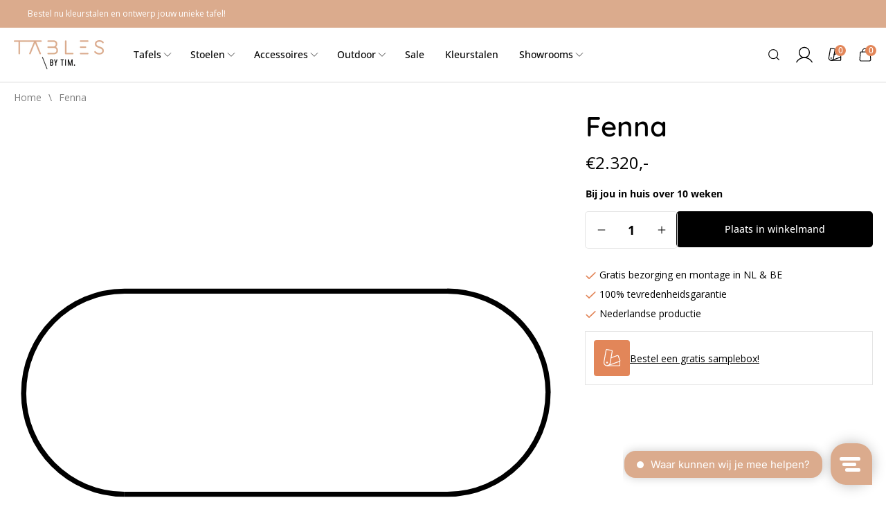

--- FILE ---
content_type: text/html; charset=utf-8
request_url: https://tablesbytim.nl/products/fenna-157
body_size: 38965
content:


<!doctype html>
<html class="no-js" lang="nl">
  <head>
    <meta charset="utf-8">
    <meta http-equiv="X-UA-Compatible" content="IE=edge">
    <meta name="viewport" content="width=device-width,initial-scale=1">
    <meta name="theme-color" content="">
    <link rel="canonical" href="https://tablesbytim.nl/products/fenna-157">
    <link rel="preconnect" href="https://cdn.shopify.com" crossorigin>
    <!-- TrustBox script -->
<script type="text/javascript" src="//widget.trustpilot.com/bootstrap/v5/tp.widget.bootstrap.min.js" async></script>
<!-- End TrustBox script -->

<script type="text/javascript">
window.Trengo = window.Trengo || {};
window.Trengo.key = 'n2YzZDY5wZmOIDXLfwHX';
(function(d, script, t) {
    script = d.createElement('script');
    script.type = 'text/javascript';
    script.async = true;
    script.src = 'https://static.widget.trengo.eu/embed.js';
    d.getElementsByTagName('head')[0].appendChild(script);
}(document));
</script>
<link rel="icon" type="image/png" href="//tablesbytim.nl/cdn/shop/files/Beeldmerk_TBT_Zwart.svg?crop=center&height=32&v=1692168288&width=32"><link rel="preconnect" href="https://fonts.shopifycdn.com" crossorigin><title>
      Fenna
 &ndash; Tables by TIM</title>

    

    

<meta property="og:site_name" content="Tables by TIM">
<meta property="og:url" content="https://tablesbytim.nl/products/fenna-157">
<meta property="og:title" content="Fenna">
<meta property="og:type" content="product">
<meta property="og:description" content="Creëer je eigen unieke tafel en maak een keuze uit meer dan 25.000 samenstellingen"><meta property="og:image" content="http://tablesbytim.nl/cdn/shop/files/Fenna_93255a48-4ce8-4937-9e76-9ae2ebe325be.svg?v=1726076798">
  <meta property="og:image:secure_url" content="https://tablesbytim.nl/cdn/shop/files/Fenna_93255a48-4ce8-4937-9e76-9ae2ebe325be.svg?v=1726076798">
  <meta property="og:image:width" content="595">
  <meta property="og:image:height" content="595"><meta property="og:price:amount" content="2.320,00">
  <meta property="og:price:currency" content="EUR"><meta name="twitter:card" content="summary_large_image">
<meta name="twitter:title" content="Fenna">
<meta name="twitter:description" content="Creëer je eigen unieke tafel en maak een keuze uit meer dan 25.000 samenstellingen">

    <script src="//tablesbytim.nl/cdn/shop/t/55/assets/global.js?v=113599970344453686621700739347" defer="defer"></script>
    <script>window.performance && window.performance.mark && window.performance.mark('shopify.content_for_header.start');</script><meta name="facebook-domain-verification" content="74fgtv3o9dzb01rbvvq6aogia9exux">
<meta name="facebook-domain-verification" content="y8knarlmltsw2buw8bgm9sdcbhp38j">
<meta name="facebook-domain-verification" content="k1xw0p5fm0wm6f69upol3ve4vhmk5w">
<meta name="facebook-domain-verification" content="oznjjvm1sc5hutd362fqmeyi78bg9s">
<meta name="google-site-verification" content="7vgKAA4ZsxKoxVGyhzCvdZW0-3Pj3_CwIuv1iojfvpY">
<meta name="google-site-verification" content="7vgKAA4ZsxKoxVGyhzCvdZW0-3Pj3_CwIuv1iojfvpY">
<meta id="shopify-digital-wallet" name="shopify-digital-wallet" content="/51819675825/digital_wallets/dialog">
<meta name="shopify-checkout-api-token" content="b504b5e0731a7b06250ddab89bbeab16">
<meta id="in-context-paypal-metadata" data-shop-id="51819675825" data-venmo-supported="false" data-environment="production" data-locale="nl_NL" data-paypal-v4="true" data-currency="EUR">
<link rel="alternate" type="application/json+oembed" href="https://tablesbytim.nl/products/fenna-157.oembed">
<script async="async" src="/checkouts/internal/preloads.js?locale=nl-NL"></script>
<script id="apple-pay-shop-capabilities" type="application/json">{"shopId":51819675825,"countryCode":"NL","currencyCode":"EUR","merchantCapabilities":["supports3DS"],"merchantId":"gid:\/\/shopify\/Shop\/51819675825","merchantName":"Tables by TIM","requiredBillingContactFields":["postalAddress","email","phone"],"requiredShippingContactFields":["postalAddress","email","phone"],"shippingType":"shipping","supportedNetworks":["visa","maestro","masterCard"],"total":{"type":"pending","label":"Tables by TIM","amount":"1.00"},"shopifyPaymentsEnabled":true,"supportsSubscriptions":true}</script>
<script id="shopify-features" type="application/json">{"accessToken":"b504b5e0731a7b06250ddab89bbeab16","betas":["rich-media-storefront-analytics"],"domain":"tablesbytim.nl","predictiveSearch":true,"shopId":51819675825,"locale":"nl"}</script>
<script>var Shopify = Shopify || {};
Shopify.shop = "tablesbytim.myshopify.com";
Shopify.locale = "nl";
Shopify.currency = {"active":"EUR","rate":"1.0"};
Shopify.country = "NL";
Shopify.theme = {"name":"Tables by Tim [Shopnotch] - Reservation[2]","id":152820515145,"schema_name":"Shopnotch Blueprint","schema_version":"0.1.0","theme_store_id":null,"role":"main"};
Shopify.theme.handle = "null";
Shopify.theme.style = {"id":null,"handle":null};
Shopify.cdnHost = "tablesbytim.nl/cdn";
Shopify.routes = Shopify.routes || {};
Shopify.routes.root = "/";</script>
<script type="module">!function(o){(o.Shopify=o.Shopify||{}).modules=!0}(window);</script>
<script>!function(o){function n(){var o=[];function n(){o.push(Array.prototype.slice.apply(arguments))}return n.q=o,n}var t=o.Shopify=o.Shopify||{};t.loadFeatures=n(),t.autoloadFeatures=n()}(window);</script>
<script id="shop-js-analytics" type="application/json">{"pageType":"product"}</script>
<script defer="defer" async type="module" src="//tablesbytim.nl/cdn/shopifycloud/shop-js/modules/v2/client.init-shop-cart-sync_TYIdXJhk.nl.esm.js"></script>
<script defer="defer" async type="module" src="//tablesbytim.nl/cdn/shopifycloud/shop-js/modules/v2/chunk.common_B02BEaEK.esm.js"></script>
<script type="module">
  await import("//tablesbytim.nl/cdn/shopifycloud/shop-js/modules/v2/client.init-shop-cart-sync_TYIdXJhk.nl.esm.js");
await import("//tablesbytim.nl/cdn/shopifycloud/shop-js/modules/v2/chunk.common_B02BEaEK.esm.js");

  window.Shopify.SignInWithShop?.initShopCartSync?.({"fedCMEnabled":true,"windoidEnabled":true});

</script>
<script>(function() {
  var isLoaded = false;
  function asyncLoad() {
    if (isLoaded) return;
    isLoaded = true;
    var urls = ["https:\/\/usemechanic.com\/scripts\/online_store.js?shop=tablesbytim.myshopify.com","https:\/\/storage.nfcube.com\/instafeed-6974f12445300a00e6e6cdaa00e6441b.js?shop=tablesbytim.myshopify.com"];
    for (var i = 0; i < urls.length; i++) {
      var s = document.createElement('script');
      s.type = 'text/javascript';
      s.async = true;
      s.src = urls[i];
      var x = document.getElementsByTagName('script')[0];
      x.parentNode.insertBefore(s, x);
    }
  };
  if(window.attachEvent) {
    window.attachEvent('onload', asyncLoad);
  } else {
    window.addEventListener('load', asyncLoad, false);
  }
})();</script>
<script id="__st">var __st={"a":51819675825,"offset":3600,"reqid":"112a3801-0d54-4f28-8404-4a97ec49f543-1764725966","pageurl":"tablesbytim.nl\/products\/fenna-157","u":"1608b894b389","p":"product","rtyp":"product","rid":9294239138121};</script>
<script>window.ShopifyPaypalV4VisibilityTracking = true;</script>
<script id="captcha-bootstrap">!function(){'use strict';const t='contact',e='account',n='new_comment',o=[[t,t],['blogs',n],['comments',n],[t,'customer']],c=[[e,'customer_login'],[e,'guest_login'],[e,'recover_customer_password'],[e,'create_customer']],r=t=>t.map((([t,e])=>`form[action*='/${t}']:not([data-nocaptcha='true']) input[name='form_type'][value='${e}']`)).join(','),a=t=>()=>t?[...document.querySelectorAll(t)].map((t=>t.form)):[];function s(){const t=[...o],e=r(t);return a(e)}const i='password',u='form_key',d=['recaptcha-v3-token','g-recaptcha-response','h-captcha-response',i],f=()=>{try{return window.sessionStorage}catch{return}},m='__shopify_v',_=t=>t.elements[u];function p(t,e,n=!1){try{const o=window.sessionStorage,c=JSON.parse(o.getItem(e)),{data:r}=function(t){const{data:e,action:n}=t;return t[m]||n?{data:e,action:n}:{data:t,action:n}}(c);for(const[e,n]of Object.entries(r))t.elements[e]&&(t.elements[e].value=n);n&&o.removeItem(e)}catch(o){console.error('form repopulation failed',{error:o})}}const l='form_type',E='cptcha';function T(t){t.dataset[E]=!0}const w=window,h=w.document,L='Shopify',v='ce_forms',y='captcha';let A=!1;((t,e)=>{const n=(g='f06e6c50-85a8-45c8-87d0-21a2b65856fe',I='https://cdn.shopify.com/shopifycloud/storefront-forms-hcaptcha/ce_storefront_forms_captcha_hcaptcha.v1.5.2.iife.js',D={infoText:'Beschermd door hCaptcha',privacyText:'Privacy',termsText:'Voorwaarden'},(t,e,n)=>{const o=w[L][v],c=o.bindForm;if(c)return c(t,g,e,D).then(n);var r;o.q.push([[t,g,e,D],n]),r=I,A||(h.body.append(Object.assign(h.createElement('script'),{id:'captcha-provider',async:!0,src:r})),A=!0)});var g,I,D;w[L]=w[L]||{},w[L][v]=w[L][v]||{},w[L][v].q=[],w[L][y]=w[L][y]||{},w[L][y].protect=function(t,e){n(t,void 0,e),T(t)},Object.freeze(w[L][y]),function(t,e,n,w,h,L){const[v,y,A,g]=function(t,e,n){const i=e?o:[],u=t?c:[],d=[...i,...u],f=r(d),m=r(i),_=r(d.filter((([t,e])=>n.includes(e))));return[a(f),a(m),a(_),s()]}(w,h,L),I=t=>{const e=t.target;return e instanceof HTMLFormElement?e:e&&e.form},D=t=>v().includes(t);t.addEventListener('submit',(t=>{const e=I(t);if(!e)return;const n=D(e)&&!e.dataset.hcaptchaBound&&!e.dataset.recaptchaBound,o=_(e),c=g().includes(e)&&(!o||!o.value);(n||c)&&t.preventDefault(),c&&!n&&(function(t){try{if(!f())return;!function(t){const e=f();if(!e)return;const n=_(t);if(!n)return;const o=n.value;o&&e.removeItem(o)}(t);const e=Array.from(Array(32),(()=>Math.random().toString(36)[2])).join('');!function(t,e){_(t)||t.append(Object.assign(document.createElement('input'),{type:'hidden',name:u})),t.elements[u].value=e}(t,e),function(t,e){const n=f();if(!n)return;const o=[...t.querySelectorAll(`input[type='${i}']`)].map((({name:t})=>t)),c=[...d,...o],r={};for(const[a,s]of new FormData(t).entries())c.includes(a)||(r[a]=s);n.setItem(e,JSON.stringify({[m]:1,action:t.action,data:r}))}(t,e)}catch(e){console.error('failed to persist form',e)}}(e),e.submit())}));const S=(t,e)=>{t&&!t.dataset[E]&&(n(t,e.some((e=>e===t))),T(t))};for(const o of['focusin','change'])t.addEventListener(o,(t=>{const e=I(t);D(e)&&S(e,y())}));const B=e.get('form_key'),M=e.get(l),P=B&&M;t.addEventListener('DOMContentLoaded',(()=>{const t=y();if(P)for(const e of t)e.elements[l].value===M&&p(e,B);[...new Set([...A(),...v().filter((t=>'true'===t.dataset.shopifyCaptcha))])].forEach((e=>S(e,t)))}))}(h,new URLSearchParams(w.location.search),n,t,e,['guest_login'])})(!1,!0)}();</script>
<script integrity="sha256-52AcMU7V7pcBOXWImdc/TAGTFKeNjmkeM1Pvks/DTgc=" data-source-attribution="shopify.loadfeatures" defer="defer" src="//tablesbytim.nl/cdn/shopifycloud/storefront/assets/storefront/load_feature-81c60534.js" crossorigin="anonymous"></script>
<script data-source-attribution="shopify.dynamic_checkout.dynamic.init">var Shopify=Shopify||{};Shopify.PaymentButton=Shopify.PaymentButton||{isStorefrontPortableWallets:!0,init:function(){window.Shopify.PaymentButton.init=function(){};var t=document.createElement("script");t.src="https://tablesbytim.nl/cdn/shopifycloud/portable-wallets/latest/portable-wallets.nl.js",t.type="module",document.head.appendChild(t)}};
</script>
<script data-source-attribution="shopify.dynamic_checkout.buyer_consent">
  function portableWalletsHideBuyerConsent(e){var t=document.getElementById("shopify-buyer-consent"),n=document.getElementById("shopify-subscription-policy-button");t&&n&&(t.classList.add("hidden"),t.setAttribute("aria-hidden","true"),n.removeEventListener("click",e))}function portableWalletsShowBuyerConsent(e){var t=document.getElementById("shopify-buyer-consent"),n=document.getElementById("shopify-subscription-policy-button");t&&n&&(t.classList.remove("hidden"),t.removeAttribute("aria-hidden"),n.addEventListener("click",e))}window.Shopify?.PaymentButton&&(window.Shopify.PaymentButton.hideBuyerConsent=portableWalletsHideBuyerConsent,window.Shopify.PaymentButton.showBuyerConsent=portableWalletsShowBuyerConsent);
</script>
<script data-source-attribution="shopify.dynamic_checkout.cart.bootstrap">document.addEventListener("DOMContentLoaded",(function(){function t(){return document.querySelector("shopify-accelerated-checkout-cart, shopify-accelerated-checkout")}if(t())Shopify.PaymentButton.init();else{new MutationObserver((function(e,n){t()&&(Shopify.PaymentButton.init(),n.disconnect())})).observe(document.body,{childList:!0,subtree:!0})}}));
</script>
<link id="shopify-accelerated-checkout-styles" rel="stylesheet" media="screen" href="https://tablesbytim.nl/cdn/shopifycloud/portable-wallets/latest/accelerated-checkout-backwards-compat.css" crossorigin="anonymous">
<style id="shopify-accelerated-checkout-cart">
        #shopify-buyer-consent {
  margin-top: 1em;
  display: inline-block;
  width: 100%;
}

#shopify-buyer-consent.hidden {
  display: none;
}

#shopify-subscription-policy-button {
  background: none;
  border: none;
  padding: 0;
  text-decoration: underline;
  font-size: inherit;
  cursor: pointer;
}

#shopify-subscription-policy-button::before {
  box-shadow: none;
}

      </style>
<script id="sections-script" data-sections="header" defer="defer" src="//tablesbytim.nl/cdn/shop/t/55/compiled_assets/scripts.js?28201"></script>
<script>window.performance && window.performance.mark && window.performance.mark('shopify.content_for_header.end');</script>

    
    
    <link rel="preload" as="font" href="//tablesbytim.nl/cdn/shop/t/55/assets/open-sans-500.woff2?v=49342835455004489521693933004" type="font/woff2" crossorigin>
    <link rel="preload" as="font" href="//tablesbytim.nl/cdn/shop/t/55/assets/quicksand-600.woff2?v=126678306571654954801693933004" type="font/woff2" crossorigin>

    <style data-shopify>
      @font-face {
  font-family: "Open Sans";
  font-weight: 400;
  font-style: normal;
  font-display: swap;
  src: url("//tablesbytim.nl/cdn/fonts/open_sans/opensans_n4.c32e4d4eca5273f6d4ee95ddf54b5bbb75fc9b61.woff2") format("woff2"),
       url("//tablesbytim.nl/cdn/fonts/open_sans/opensans_n4.5f3406f8d94162b37bfa232b486ac93ee892406d.woff") format("woff");
}

      @font-face {
  font-family: "Open Sans";
  font-weight: 700;
  font-style: normal;
  font-display: swap;
  src: url("//tablesbytim.nl/cdn/fonts/open_sans/opensans_n7.a9393be1574ea8606c68f4441806b2711d0d13e4.woff2") format("woff2"),
       url("//tablesbytim.nl/cdn/fonts/open_sans/opensans_n7.7b8af34a6ebf52beb1a4c1d8c73ad6910ec2e553.woff") format("woff");
}

      @font-face {
  font-family: "Open Sans";
  font-weight: 400;
  font-style: italic;
  font-display: swap;
  src: url("//tablesbytim.nl/cdn/fonts/open_sans/opensans_i4.6f1d45f7a46916cc95c694aab32ecbf7509cbf33.woff2") format("woff2"),
       url("//tablesbytim.nl/cdn/fonts/open_sans/opensans_i4.4efaa52d5a57aa9a57c1556cc2b7465d18839daa.woff") format("woff");
}

      @font-face {
  font-family: "Open Sans";
  font-weight: 700;
  font-style: italic;
  font-display: swap;
  src: url("//tablesbytim.nl/cdn/fonts/open_sans/opensans_i7.916ced2e2ce15f7fcd95d196601a15e7b89ee9a4.woff2") format("woff2"),
       url("//tablesbytim.nl/cdn/fonts/open_sans/opensans_i7.99a9cff8c86ea65461de497ade3d515a98f8b32a.woff") format("woff");
}

      @font-face {
  font-family: Quicksand;
  font-weight: 500;
  font-style: normal;
  font-display: swap;
  src: url("//tablesbytim.nl/cdn/fonts/quicksand/quicksand_n5.8f86b119923a62b5ca76bc9a6fb25da7a7498802.woff2") format("woff2"),
       url("//tablesbytim.nl/cdn/fonts/quicksand/quicksand_n5.c31882e058f76d723a7b6b725ac3ca095b5a2a70.woff") format("woff");
}

      @font-face {
        font-family:"Open Sans";
        src:
            url("//tablesbytim.nl/cdn/shop/t/55/assets/open-sans-500.woff2?v=49342835455004489521693933004") format("woff2");
        font-weight: 500;
        font-display: swap;
      }
      @font-face {
        font-family:"Quicksand";
        src:
            url("//tablesbytim.nl/cdn/shop/t/55/assets/quicksand-600.woff2?v=126678306571654954801693933004") format("woff2");
        font-weight: 600;
        font-display: swap;
      }
      @font-face {
        font-family:"Quicksand";
        src:
            url("//tablesbytim.nl/cdn/shop/t/55/assets/quicksand-500.woff2?v=13252217648013839081693933008") format("woff2");
        font-weight: 500;
        font-display: swap;
      }
      

      
        :root,
        .color-background-1 {
          --color-background: 255,255,255;
        
          --gradient-background: ;
        
        --color-foreground: 0,0,0;
        --color-button: 0,0,0;
        --color-button-text: 255,255,255;
        --color-secondary-button: 255,255,255;
        --color-secondary-button-text: 0,0,0;
        --color-link: 0,0,0;
        --color-badge-foreground: 255,255,255;
        --color-badge-background: 226,134,89;
        --color-badge-border: 0,0,0;
        --color-accent: 226,134,89;
        --color-accent-text: 151,125,115;
        --color-card: 251,246,243;
        --payment-terms-background-color: rgb(255 255 255);
      }
      
        
        .color-background-2 {
          --color-background: 251,246,243;
        
          --gradient-background: ;
        
        --color-foreground: 20,20,20;
        --color-button: 20,20,20;
        --color-button-text: 255,255,255;
        --color-secondary-button: 251,246,243;
        --color-secondary-button-text: 20,20,20;
        --color-link: 20,20,20;
        --color-badge-foreground: 255,255,255;
        --color-badge-background: 248,238,233;
        --color-badge-border: 20,20,20;
        --color-accent: 248,238,233;
        --color-accent-text: 151,125,115;
        --color-card: 255,255,255;
        --payment-terms-background-color: rgb(251 246 243);
      }
      
        
        .color-inverse {
          --color-background: 180,188,175;
        
          --gradient-background: ;
        
        --color-foreground: 0,0,0;
        --color-button: 0,0,0;
        --color-button-text: 255,255,255;
        --color-secondary-button: 180,188,175;
        --color-secondary-button-text: 255,255,255;
        --color-link: 0,0,0;
        --color-badge-foreground: 255,255,255;
        --color-badge-background: 245,245,245;
        --color-badge-border: 0,0,0;
        --color-accent: 245,245,245;
        --color-accent-text: ,,;
        --color-card: 255,255,255;
        --payment-terms-background-color: rgb(180 188 175);
      }
      
        
        .color-accent-1 {
          --color-background: 168,187,190;
        
          --gradient-background: ;
        
        --color-foreground: 255,255,255;
        --color-button: 0,0,0;
        --color-button-text: 255,255,255;
        --color-secondary-button: 168,187,190;
        --color-secondary-button-text: 255,255,255;
        --color-link: 255,255,255;
        --color-badge-foreground: 255,255,255;
        --color-badge-background: ,,;
        --color-badge-border: 255,255,255;
        --color-accent: ,,;
        --color-accent-text: ,,;
        --color-card: 255,255,255;
        --payment-terms-background-color: rgb(168 187 190);
      }
      
        
        .color-accent-2 {
          --color-background: 0,0,0;
        
          --gradient-background: ;
        
        --color-foreground: 255,255,255;
        --color-button: 0,0,0;
        --color-button-text: 0,0,0;
        --color-secondary-button: 0,0,0;
        --color-secondary-button-text: 0,0,0;
        --color-link: 255,255,255;
        --color-badge-foreground: 0,0,0;
        --color-badge-background: 0,0,0;
        --color-badge-border: 255,255,255;
        --color-accent: 0,0,0;
        --color-accent-text: 0,0,0;
        --color-card: 255,255,255;
        --payment-terms-background-color: rgb(0 0 0);
      }
      
        
        .color-scheme-66c09378-2fba-45ec-b23c-f8dc2283a570 {
          --color-background: 217,194,181;
        
          --gradient-background: ;
        
        --color-foreground: 0,0,0;
        --color-button: 0,0,0;
        --color-button-text: 255,255,255;
        --color-secondary-button: 217,194,181;
        --color-secondary-button-text: 0,0,0;
        --color-link: 0,0,0;
        --color-badge-foreground: 255,255,255;
        --color-badge-background: 184,153,125;
        --color-badge-border: 0,0,0;
        --color-accent: 184,153,125;
        --color-accent-text: ,,;
        --color-card: 255,255,255;
        --payment-terms-background-color: rgb(217 194 181);
      }
      
        
        .color-scheme-073fd32b-5142-4e71-8910-808b8cecf766 {
          --color-background: 151,125,115;
        
          --gradient-background: ;
        
        --color-foreground: 255,255,255;
        --color-button: 0,0,0;
        --color-button-text: 255,255,255;
        --color-secondary-button: 151,125,115;
        --color-secondary-button-text: 255,255,255;
        --color-link: 255,255,255;
        --color-badge-foreground: 255,255,255;
        --color-badge-background: 172,151,143;
        --color-badge-border: 255,255,255;
        --color-accent: 172,151,143;
        --color-accent-text: ,,;
        --color-card: 255,255,255;
        --payment-terms-background-color: rgb(151 125 115);
      }
      
        
        .color-scheme-67ef1fca-7071-44e4-a636-4134801a34bf {
          --color-background: 255,255,255;
        
          --gradient-background: ;
        
        --color-foreground: 0,0,0;
        --color-button: 0,0,0;
        --color-button-text: 255,255,255;
        --color-secondary-button: 255,255,255;
        --color-secondary-button-text: 0,0,0;
        --color-link: 0,0,0;
        --color-badge-foreground: 255,255,255;
        --color-badge-background: 226,134,89;
        --color-badge-border: 0,0,0;
        --color-accent: 226,134,89;
        --color-accent-text: 151,125,115;
        --color-card: 255,255,255;
        --payment-terms-background-color: rgb(255 255 255);
      }
      
        
        .color-scheme-cdd4c0cf-81fc-4b1d-9fcd-dfea772daab6 {
          --color-background: 226,134,89;
        
          --gradient-background: ;
        
        --color-foreground: 255,255,255;
        --color-button: 0,0,0;
        --color-button-text: 255,255,255;
        --color-secondary-button: 226,134,89;
        --color-secondary-button-text: 0,0,0;
        --color-link: 255,255,255;
        --color-badge-foreground: 255,255,255;
        --color-badge-background: 226,134,89;
        --color-badge-border: 255,255,255;
        --color-accent: 226,134,89;
        --color-accent-text: 151,125,115;
        --color-card: 255,255,255;
        --payment-terms-background-color: rgb(226 134 89);
      }
      
        
        .color-scheme-b32ab319-79e9-4ea7-9c44-ad5da5cae03e {
          --color-background: 219,171,141;
        
          --gradient-background: ;
        
        --color-foreground: 255,255,255;
        --color-button: 151,125,115;
        --color-button-text: 255,255,255;
        --color-secondary-button: 219,171,141;
        --color-secondary-button-text: 0,0,0;
        --color-link: 255,255,255;
        --color-badge-foreground: 255,255,255;
        --color-badge-background: 219,171,141;
        --color-badge-border: 255,255,255;
        --color-accent: 219,171,141;
        --color-accent-text: 151,125,115;
        --color-card: 255,255,255;
        --payment-terms-background-color: rgb(219 171 141);
      }
      
        
        .color-scheme-481284ba-0054-4eb4-b32b-421b52be6597 {
          --color-background: 255,255,255;
        
          --gradient-background: ;
        
        --color-foreground: 0,0,0;
        --color-button: 226,134,89;
        --color-button-text: 255,255,255;
        --color-secondary-button: 255,255,255;
        --color-secondary-button-text: 226,134,89;
        --color-link: 0,0,0;
        --color-badge-foreground: 255,255,255;
        --color-badge-background: 226,134,89;
        --color-badge-border: 0,0,0;
        --color-accent: 226,134,89;
        --color-accent-text: 151,125,115;
        --color-card: 255,255,255;
        --payment-terms-background-color: rgb(255 255 255);
      }
      
        
        .color-scheme-4e9b4a74-38e4-4c6a-824a-e93e3ea931aa {
          --color-background: 217,194,181;
        
          --gradient-background: ;
        
        --color-foreground: 255,255,255;
        --color-button: 151,125,115;
        --color-button-text: 255,255,255;
        --color-secondary-button: 217,194,181;
        --color-secondary-button-text: 184,153,125;
        --color-link: 255,255,255;
        --color-badge-foreground: 255,255,255;
        --color-badge-background: 255,255,255;
        --color-badge-border: 255,255,255;
        --color-accent: 255,255,255;
        --color-accent-text: 151,125,115;
        --color-card: 255,255,255;
        --payment-terms-background-color: rgb(217 194 181);
      }
      
        
        .color-scheme-7a4f775b-99ff-4f27-8f01-de25288e82ce {
          --color-background: 255,255,255;
        
          --gradient-background: ;
        
        --color-foreground: 0,0,0;
        --color-button: 151,125,115;
        --color-button-text: 255,255,255;
        --color-secondary-button: 255,255,255;
        --color-secondary-button-text: 151,125,115;
        --color-link: 0,0,0;
        --color-badge-foreground: 255,255,255;
        --color-badge-background: 226,134,89;
        --color-badge-border: 0,0,0;
        --color-accent: 226,134,89;
        --color-accent-text: 151,125,115;
        --color-card: 255,255,255;
        --payment-terms-background-color: rgb(255 255 255);
      }
      
        
        .color-scheme-db520c8b-92ce-429d-b7c2-53433543dc61 {
          --color-background: 255,255,255;
        
          --gradient-background: ;
        
        --color-foreground: 0,0,0;
        --color-button: 162,89,51;
        --color-button-text: 255,255,255;
        --color-secondary-button: 255,255,255;
        --color-secondary-button-text: 0,0,0;
        --color-link: 0,0,0;
        --color-badge-foreground: 255,255,255;
        --color-badge-background: 226,134,89;
        --color-badge-border: 0,0,0;
        --color-accent: 226,134,89;
        --color-accent-text: 151,125,115;
        --color-card: 255,255,255;
        --payment-terms-background-color: rgb(255 255 255);
      }
      
        
        .color-scheme-3332f235-2a81-4aeb-a073-ba7190cff026 {
          --color-background: 218,171,141;
        
          --gradient-background: ;
        
        --color-foreground: 0,0,0;
        --color-button: 0,0,0;
        --color-button-text: 255,255,255;
        --color-secondary-button: 218,171,141;
        --color-secondary-button-text: 0,0,0;
        --color-link: 0,0,0;
        --color-badge-foreground: 255,255,255;
        --color-badge-background: 212,155,125;
        --color-badge-border: 0,0,0;
        --color-accent: 212,155,125;
        --color-accent-text: 151,125,115;
        --color-card: 251,246,243;
        --payment-terms-background-color: rgb(218 171 141);
      }
      
        
        .color-scheme-73a67abe-f239-4a65-b6ff-77de52c042ea {
          --color-background: 251,246,243;
        
          --gradient-background: ;
        
        --color-foreground: 0,0,0;
        --color-button: 0,0,0;
        --color-button-text: 255,255,255;
        --color-secondary-button: 251,246,243;
        --color-secondary-button-text: 0,0,0;
        --color-link: 0,0,0;
        --color-badge-foreground: 255,255,255;
        --color-badge-background: 226,134,89;
        --color-badge-border: 0,0,0;
        --color-accent: 226,134,89;
        --color-accent-text: 226,134,89;
        --color-card: 251,246,243;
        --payment-terms-background-color: rgb(251 246 243);
      }
      
        
        .color-scheme-53fb4a34-539c-4e55-88e8-1143764ac93d {
          --color-background: 255,255,255;
        
          --gradient-background: ;
        
        --color-foreground: 0,0,0;
        --color-button: 219,171,141;
        --color-button-text: 255,255,255;
        --color-secondary-button: 255,255,255;
        --color-secondary-button-text: 0,0,0;
        --color-link: 0,0,0;
        --color-badge-foreground: 255,255,255;
        --color-badge-background: 226,134,89;
        --color-badge-border: 0,0,0;
        --color-accent: 226,134,89;
        --color-accent-text: 151,125,115;
        --color-card: 251,246,243;
        --payment-terms-background-color: rgb(255 255 255);
      }
      

      body, .color-background-1, .color-background-2, .color-inverse, .color-accent-1, .color-accent-2, .color-scheme-66c09378-2fba-45ec-b23c-f8dc2283a570, .color-scheme-073fd32b-5142-4e71-8910-808b8cecf766, .color-scheme-67ef1fca-7071-44e4-a636-4134801a34bf, .color-scheme-cdd4c0cf-81fc-4b1d-9fcd-dfea772daab6, .color-scheme-b32ab319-79e9-4ea7-9c44-ad5da5cae03e, .color-scheme-481284ba-0054-4eb4-b32b-421b52be6597, .color-scheme-4e9b4a74-38e4-4c6a-824a-e93e3ea931aa, .color-scheme-7a4f775b-99ff-4f27-8f01-de25288e82ce, .color-scheme-db520c8b-92ce-429d-b7c2-53433543dc61, .color-scheme-3332f235-2a81-4aeb-a073-ba7190cff026, .color-scheme-73a67abe-f239-4a65-b6ff-77de52c042ea, .color-scheme-53fb4a34-539c-4e55-88e8-1143764ac93d {
        color: rgba(var(--color-foreground), 1);
        background-color: rgb(var(--color-background));
      }

      :root {
        --font-body-family: "Open Sans", sans-serif;
        --font-body-style: normal;
        --font-body-weight: 400;

        --font-heading-family: Quicksand, sans-serif;
        --font-heading-style: normal;
        --font-heading-weight: 600;
        --page-width: 159rem;
        --outer-margin: 2rem;
        --page-width-margin: var(--outer-margin);
        --color-border: 229,229,229;

      }

      *,
      *::before,
      *::after {
        box-sizing: inherit;
      }

      html {
        box-sizing: border-box;
        font-size: 62.5%;
        height: 100%;
      }

      body {
        display: grid;
        /* grid-template-rows: auto auto auto auto 1fr auto;
        grid-template-columns: 100%; */
        display: flex;
        flex-direction: column;
        min-height: 100%;
        margin: 0;
        font-size: 1.4rem;
        line-height: 1.7;
        font-family: var(--font-body-family);
        font-style: var(--font-body-style);
        font-weight: var(--font-body-weight);
      }

      #MainContent{
        margin-bottom: auto;
      }
      
    </style>

    <link href="//tablesbytim.nl/cdn/shop/t/55/assets/theme.css?v=105477077206253870821741780726" rel="stylesheet" type="text/css" media="all" />
<link rel="preload" as="font" href="//tablesbytim.nl/cdn/fonts/open_sans/opensans_n4.c32e4d4eca5273f6d4ee95ddf54b5bbb75fc9b61.woff2" type="font/woff2" crossorigin><link rel="preload" as="font" href="//tablesbytim.nl/cdn/fonts/quicksand/quicksand_n5.8f86b119923a62b5ca76bc9a6fb25da7a7498802.woff2" type="font/woff2" crossorigin><link rel="stylesheet" href="//tablesbytim.nl/cdn/shop/t/55/assets/component-predictive-search.css?v=120983055326787760761693933006" media="print" onload="this.media='all'"><script>document.documentElement.className = document.documentElement.className.replace('no-js', 'js');</script>
  





<script>
  function KDStrikeoutSubtotal(subtotalSelector){
    var subTotalHtml = `€0,00`.replace('"', '\"');
    var newTotalHtml = `€-0,10`.replace('"', '\"');
    document.querySelector(subtotalSelector).innerHTML = "<del class='af_del_overwrite'>"+ subTotalHtml + "</del> " + newTotalHtml;
  }
</script><!--Gem_Page_Header_Script-->
<!-- "snippets/gem-app-header-scripts.liquid" was not rendered, the associated app was uninstalled -->
<!--End_Gem_Page_Header_Script-->

<!-- Hotjar Tracking Code for my site -->
<script>
    (function(h,o,t,j,a,r){
        h.hj=h.hj||function(){(h.hj.q=h.hj.q||[]).push(arguments)};
        h._hjSettings={hjid:3860106,hjsv:6};
        a=o.getElementsByTagName('head')[0];
        r=o.createElement('script');r.async=1;
        r.src=t+h._hjSettings.hjid+j+h._hjSettings.hjsv;
        a.appendChild(r);
    })(window,document,'https://static.hotjar.com/c/hotjar-','.js?sv=');
</script>
 <script type="text/javascript">
    (function(c,l,a,r,i,t,y){
        c[a]=c[a]||function(){(c[a].q=c[a].q||[]).push(arguments)};
        t=l.createElement(r);t.async=1;t.src="https://www.clarity.ms/tag/"+i;
        y=l.getElementsByTagName(r)[0];y.parentNode.insertBefore(t,y);
    })(window, document, "clarity", "script", "ourye3wov1");
</script>   
<!-- BEGIN app block: shopify://apps/klaviyo-email-marketing-sms/blocks/klaviyo-onsite-embed/2632fe16-c075-4321-a88b-50b567f42507 -->












  <script async src="https://static.klaviyo.com/onsite/js/VWMgxk/klaviyo.js?company_id=VWMgxk"></script>
  <script>!function(){if(!window.klaviyo){window._klOnsite=window._klOnsite||[];try{window.klaviyo=new Proxy({},{get:function(n,i){return"push"===i?function(){var n;(n=window._klOnsite).push.apply(n,arguments)}:function(){for(var n=arguments.length,o=new Array(n),w=0;w<n;w++)o[w]=arguments[w];var t="function"==typeof o[o.length-1]?o.pop():void 0,e=new Promise((function(n){window._klOnsite.push([i].concat(o,[function(i){t&&t(i),n(i)}]))}));return e}}})}catch(n){window.klaviyo=window.klaviyo||[],window.klaviyo.push=function(){var n;(n=window._klOnsite).push.apply(n,arguments)}}}}();</script>

  
    <script id="viewed_product">
      if (item == null) {
        var _learnq = _learnq || [];

        var MetafieldReviews = null
        var MetafieldYotpoRating = null
        var MetafieldYotpoCount = null
        var MetafieldLooxRating = null
        var MetafieldLooxCount = null
        var okendoProduct = null
        var okendoProductReviewCount = null
        var okendoProductReviewAverageValue = null
        try {
          // The following fields are used for Customer Hub recently viewed in order to add reviews.
          // This information is not part of __kla_viewed. Instead, it is part of __kla_viewed_reviewed_items
          MetafieldReviews = {};
          MetafieldYotpoRating = null
          MetafieldYotpoCount = null
          MetafieldLooxRating = null
          MetafieldLooxCount = null

          okendoProduct = null
          // If the okendo metafield is not legacy, it will error, which then requires the new json formatted data
          if (okendoProduct && 'error' in okendoProduct) {
            okendoProduct = null
          }
          okendoProductReviewCount = okendoProduct ? okendoProduct.reviewCount : null
          okendoProductReviewAverageValue = okendoProduct ? okendoProduct.reviewAverageValue : null
        } catch (error) {
          console.error('Error in Klaviyo onsite reviews tracking:', error);
        }

        var item = {
          Name: "Fenna",
          ProductID: 9294239138121,
          Categories: ["Configurator"],
          ImageURL: "https://tablesbytim.nl/cdn/shop/files/Fenna_93255a48-4ce8-4937-9e76-9ae2ebe325be_grande.svg?v=1726076798",
          URL: "https://tablesbytim.nl/products/fenna-157",
          Brand: "TablesByTim",
          Price: "€2.320,00",
          Value: "2.320,00",
          CompareAtPrice: "€0,00"
        };
        _learnq.push(['track', 'Viewed Product', item]);
        _learnq.push(['trackViewedItem', {
          Title: item.Name,
          ItemId: item.ProductID,
          Categories: item.Categories,
          ImageUrl: item.ImageURL,
          Url: item.URL,
          Metadata: {
            Brand: item.Brand,
            Price: item.Price,
            Value: item.Value,
            CompareAtPrice: item.CompareAtPrice
          },
          metafields:{
            reviews: MetafieldReviews,
            yotpo:{
              rating: MetafieldYotpoRating,
              count: MetafieldYotpoCount,
            },
            loox:{
              rating: MetafieldLooxRating,
              count: MetafieldLooxCount,
            },
            okendo: {
              rating: okendoProductReviewAverageValue,
              count: okendoProductReviewCount,
            }
          }
        }]);
      }
    </script>
  




  <script>
    window.klaviyoReviewsProductDesignMode = false
  </script>







<!-- END app block --><!-- BEGIN app block: shopify://apps/instafeed/blocks/head-block/c447db20-095d-4a10-9725-b5977662c9d5 --><link rel="preconnect" href="https://cdn.nfcube.com/">
<link rel="preconnect" href="https://scontent.cdninstagram.com/">


  <script>
    document.addEventListener('DOMContentLoaded', function () {
      let instafeedScript = document.createElement('script');

      
        instafeedScript.src = 'https://storage.nfcube.com/instafeed-6974f12445300a00e6e6cdaa00e6441b.js';
      

      document.body.appendChild(instafeedScript);
    });
  </script>





<!-- END app block --><!-- BEGIN app block: shopify://apps/elevar-conversion-tracking/blocks/dataLayerEmbed/bc30ab68-b15c-4311-811f-8ef485877ad6 -->



<script type="module" dynamic>
  const configUrl = "/a/elevar/static/configs/b93fea568893ff476c85774d652b5b22d3ec7074/config.js";
  const config = (await import(configUrl)).default;
  const scriptUrl = config.script_src_app_theme_embed;

  if (scriptUrl) {
    const { handler } = await import(scriptUrl);

    await handler(
      config,
      {
        cartData: {
  marketId: "1361281201",
  attributes:{},
  cartTotal: "0.0",
  currencyCode:"EUR",
  items: []
}
,
        user: {cartTotal: "0.0",
    currencyCode:"EUR",customer: {},
}
,
        isOnCartPage:false,
        collectionView:null,
        searchResultsView:null,
        productView:{
    attributes:{},
    currencyCode:"EUR",defaultVariant: {id: "50724412621129",name:"Fenna",
        brand:"TablesByTim",
        category:"",
        variant:"Default Title",
        price: "2320.0",
        productId: "9294239138121",
        variantId: "50724412621129",
        compareAtPrice: "0.0",image:"\/\/tablesbytim.nl\/cdn\/shop\/files\/Fenna_93255a48-4ce8-4937-9e76-9ae2ebe325be.svg?v=1726076798",url:"\/products\/fenna-157?variant=50724412621129"},items: [{id: "50724412621129",name:"Fenna",
          brand:"TablesByTim",
          category:"",
          variant:"Default Title",
          price: "2320.0",
          productId: "9294239138121",
          variantId: "50724412621129",
          compareAtPrice: "0.0",image:"\/\/tablesbytim.nl\/cdn\/shop\/files\/Fenna_93255a48-4ce8-4937-9e76-9ae2ebe325be.svg?v=1726076798",url:"\/products\/fenna-157?variant=50724412621129"},]
  },
        checkoutComplete: null
      }
    );
  }
</script>


<!-- END app block --><link href="https://monorail-edge.shopifysvc.com" rel="dns-prefetch">
<script>(function(){if ("sendBeacon" in navigator && "performance" in window) {try {var session_token_from_headers = performance.getEntriesByType('navigation')[0].serverTiming.find(x => x.name == '_s').description;} catch {var session_token_from_headers = undefined;}var session_cookie_matches = document.cookie.match(/_shopify_s=([^;]*)/);var session_token_from_cookie = session_cookie_matches && session_cookie_matches.length === 2 ? session_cookie_matches[1] : "";var session_token = session_token_from_headers || session_token_from_cookie || "";function handle_abandonment_event(e) {var entries = performance.getEntries().filter(function(entry) {return /monorail-edge.shopifysvc.com/.test(entry.name);});if (!window.abandonment_tracked && entries.length === 0) {window.abandonment_tracked = true;var currentMs = Date.now();var navigation_start = performance.timing.navigationStart;var payload = {shop_id: 51819675825,url: window.location.href,navigation_start,duration: currentMs - navigation_start,session_token,page_type: "product"};window.navigator.sendBeacon("https://monorail-edge.shopifysvc.com/v1/produce", JSON.stringify({schema_id: "online_store_buyer_site_abandonment/1.1",payload: payload,metadata: {event_created_at_ms: currentMs,event_sent_at_ms: currentMs}}));}}window.addEventListener('pagehide', handle_abandonment_event);}}());</script>
<script id="web-pixels-manager-setup">(function e(e,d,r,n,o){if(void 0===o&&(o={}),!Boolean(null===(a=null===(i=window.Shopify)||void 0===i?void 0:i.analytics)||void 0===a?void 0:a.replayQueue)){var i,a;window.Shopify=window.Shopify||{};var t=window.Shopify;t.analytics=t.analytics||{};var s=t.analytics;s.replayQueue=[],s.publish=function(e,d,r){return s.replayQueue.push([e,d,r]),!0};try{self.performance.mark("wpm:start")}catch(e){}var l=function(){var e={modern:/Edge?\/(1{2}[4-9]|1[2-9]\d|[2-9]\d{2}|\d{4,})\.\d+(\.\d+|)|Firefox\/(1{2}[4-9]|1[2-9]\d|[2-9]\d{2}|\d{4,})\.\d+(\.\d+|)|Chrom(ium|e)\/(9{2}|\d{3,})\.\d+(\.\d+|)|(Maci|X1{2}).+ Version\/(15\.\d+|(1[6-9]|[2-9]\d|\d{3,})\.\d+)([,.]\d+|)( \(\w+\)|)( Mobile\/\w+|) Safari\/|Chrome.+OPR\/(9{2}|\d{3,})\.\d+\.\d+|(CPU[ +]OS|iPhone[ +]OS|CPU[ +]iPhone|CPU IPhone OS|CPU iPad OS)[ +]+(15[._]\d+|(1[6-9]|[2-9]\d|\d{3,})[._]\d+)([._]\d+|)|Android:?[ /-](13[3-9]|1[4-9]\d|[2-9]\d{2}|\d{4,})(\.\d+|)(\.\d+|)|Android.+Firefox\/(13[5-9]|1[4-9]\d|[2-9]\d{2}|\d{4,})\.\d+(\.\d+|)|Android.+Chrom(ium|e)\/(13[3-9]|1[4-9]\d|[2-9]\d{2}|\d{4,})\.\d+(\.\d+|)|SamsungBrowser\/([2-9]\d|\d{3,})\.\d+/,legacy:/Edge?\/(1[6-9]|[2-9]\d|\d{3,})\.\d+(\.\d+|)|Firefox\/(5[4-9]|[6-9]\d|\d{3,})\.\d+(\.\d+|)|Chrom(ium|e)\/(5[1-9]|[6-9]\d|\d{3,})\.\d+(\.\d+|)([\d.]+$|.*Safari\/(?![\d.]+ Edge\/[\d.]+$))|(Maci|X1{2}).+ Version\/(10\.\d+|(1[1-9]|[2-9]\d|\d{3,})\.\d+)([,.]\d+|)( \(\w+\)|)( Mobile\/\w+|) Safari\/|Chrome.+OPR\/(3[89]|[4-9]\d|\d{3,})\.\d+\.\d+|(CPU[ +]OS|iPhone[ +]OS|CPU[ +]iPhone|CPU IPhone OS|CPU iPad OS)[ +]+(10[._]\d+|(1[1-9]|[2-9]\d|\d{3,})[._]\d+)([._]\d+|)|Android:?[ /-](13[3-9]|1[4-9]\d|[2-9]\d{2}|\d{4,})(\.\d+|)(\.\d+|)|Mobile Safari.+OPR\/([89]\d|\d{3,})\.\d+\.\d+|Android.+Firefox\/(13[5-9]|1[4-9]\d|[2-9]\d{2}|\d{4,})\.\d+(\.\d+|)|Android.+Chrom(ium|e)\/(13[3-9]|1[4-9]\d|[2-9]\d{2}|\d{4,})\.\d+(\.\d+|)|Android.+(UC? ?Browser|UCWEB|U3)[ /]?(15\.([5-9]|\d{2,})|(1[6-9]|[2-9]\d|\d{3,})\.\d+)\.\d+|SamsungBrowser\/(5\.\d+|([6-9]|\d{2,})\.\d+)|Android.+MQ{2}Browser\/(14(\.(9|\d{2,})|)|(1[5-9]|[2-9]\d|\d{3,})(\.\d+|))(\.\d+|)|K[Aa][Ii]OS\/(3\.\d+|([4-9]|\d{2,})\.\d+)(\.\d+|)/},d=e.modern,r=e.legacy,n=navigator.userAgent;return n.match(d)?"modern":n.match(r)?"legacy":"unknown"}(),u="modern"===l?"modern":"legacy",c=(null!=n?n:{modern:"",legacy:""})[u],f=function(e){return[e.baseUrl,"/wpm","/b",e.hashVersion,"modern"===e.buildTarget?"m":"l",".js"].join("")}({baseUrl:d,hashVersion:r,buildTarget:u}),m=function(e){var d=e.version,r=e.bundleTarget,n=e.surface,o=e.pageUrl,i=e.monorailEndpoint;return{emit:function(e){var a=e.status,t=e.errorMsg,s=(new Date).getTime(),l=JSON.stringify({metadata:{event_sent_at_ms:s},events:[{schema_id:"web_pixels_manager_load/3.1",payload:{version:d,bundle_target:r,page_url:o,status:a,surface:n,error_msg:t},metadata:{event_created_at_ms:s}}]});if(!i)return console&&console.warn&&console.warn("[Web Pixels Manager] No Monorail endpoint provided, skipping logging."),!1;try{return self.navigator.sendBeacon.bind(self.navigator)(i,l)}catch(e){}var u=new XMLHttpRequest;try{return u.open("POST",i,!0),u.setRequestHeader("Content-Type","text/plain"),u.send(l),!0}catch(e){return console&&console.warn&&console.warn("[Web Pixels Manager] Got an unhandled error while logging to Monorail."),!1}}}}({version:r,bundleTarget:l,surface:e.surface,pageUrl:self.location.href,monorailEndpoint:e.monorailEndpoint});try{o.browserTarget=l,function(e){var d=e.src,r=e.async,n=void 0===r||r,o=e.onload,i=e.onerror,a=e.sri,t=e.scriptDataAttributes,s=void 0===t?{}:t,l=document.createElement("script"),u=document.querySelector("head"),c=document.querySelector("body");if(l.async=n,l.src=d,a&&(l.integrity=a,l.crossOrigin="anonymous"),s)for(var f in s)if(Object.prototype.hasOwnProperty.call(s,f))try{l.dataset[f]=s[f]}catch(e){}if(o&&l.addEventListener("load",o),i&&l.addEventListener("error",i),u)u.appendChild(l);else{if(!c)throw new Error("Did not find a head or body element to append the script");c.appendChild(l)}}({src:f,async:!0,onload:function(){if(!function(){var e,d;return Boolean(null===(d=null===(e=window.Shopify)||void 0===e?void 0:e.analytics)||void 0===d?void 0:d.initialized)}()){var d=window.webPixelsManager.init(e)||void 0;if(d){var r=window.Shopify.analytics;r.replayQueue.forEach((function(e){var r=e[0],n=e[1],o=e[2];d.publishCustomEvent(r,n,o)})),r.replayQueue=[],r.publish=d.publishCustomEvent,r.visitor=d.visitor,r.initialized=!0}}},onerror:function(){return m.emit({status:"failed",errorMsg:"".concat(f," has failed to load")})},sri:function(e){var d=/^sha384-[A-Za-z0-9+/=]+$/;return"string"==typeof e&&d.test(e)}(c)?c:"",scriptDataAttributes:o}),m.emit({status:"loading"})}catch(e){m.emit({status:"failed",errorMsg:(null==e?void 0:e.message)||"Unknown error"})}}})({shopId: 51819675825,storefrontBaseUrl: "https://tablesbytim.nl",extensionsBaseUrl: "https://extensions.shopifycdn.com/cdn/shopifycloud/web-pixels-manager",monorailEndpoint: "https://monorail-edge.shopifysvc.com/unstable/produce_batch",surface: "storefront-renderer",enabledBetaFlags: ["2dca8a86"],webPixelsConfigList: [{"id":"1185251657","configuration":"{\"pixelCode\":\"CSMTOV3C77UAG1T35HS0\"}","eventPayloadVersion":"v1","runtimeContext":"STRICT","scriptVersion":"22e92c2ad45662f435e4801458fb78cc","type":"APP","apiClientId":4383523,"privacyPurposes":["ANALYTICS","MARKETING","SALE_OF_DATA"],"dataSharingAdjustments":{"protectedCustomerApprovalScopes":["read_customer_address","read_customer_email","read_customer_name","read_customer_personal_data","read_customer_phone"]}},{"id":"910590281","configuration":"{\"config\":\"{\\\"pixel_id\\\":\\\"AW-634382075\\\",\\\"target_country\\\":\\\"NL\\\",\\\"gtag_events\\\":[{\\\"type\\\":\\\"search\\\",\\\"action_label\\\":\\\"AW-634382075\\\/frMZCOCrzoAYEPvNv64C\\\"},{\\\"type\\\":\\\"begin_checkout\\\",\\\"action_label\\\":\\\"AW-634382075\\\/stb6CN2rzoAYEPvNv64C\\\"},{\\\"type\\\":\\\"view_item\\\",\\\"action_label\\\":[\\\"AW-634382075\\\/9WyFCNerzoAYEPvNv64C\\\",\\\"MC-3SHH4VHJ29\\\"]},{\\\"type\\\":\\\"purchase\\\",\\\"action_label\\\":[\\\"AW-634382075\\\/xVuFCNSrzoAYEPvNv64C\\\",\\\"MC-3SHH4VHJ29\\\"]},{\\\"type\\\":\\\"page_view\\\",\\\"action_label\\\":[\\\"AW-634382075\\\/30_zCJ6ozoAYEPvNv64C\\\",\\\"MC-3SHH4VHJ29\\\"]},{\\\"type\\\":\\\"add_payment_info\\\",\\\"action_label\\\":\\\"AW-634382075\\\/Rj6BCI-uzoAYEPvNv64C\\\"},{\\\"type\\\":\\\"add_to_cart\\\",\\\"action_label\\\":\\\"AW-634382075\\\/6-XjCNqrzoAYEPvNv64C\\\"}],\\\"enable_monitoring_mode\\\":false}\"}","eventPayloadVersion":"v1","runtimeContext":"OPEN","scriptVersion":"b2a88bafab3e21179ed38636efcd8a93","type":"APP","apiClientId":1780363,"privacyPurposes":[],"dataSharingAdjustments":{"protectedCustomerApprovalScopes":["read_customer_address","read_customer_email","read_customer_name","read_customer_personal_data","read_customer_phone"]}},{"id":"410157385","configuration":"{\"pixel_id\":\"1568537543334238\",\"pixel_type\":\"facebook_pixel\",\"metaapp_system_user_token\":\"-\"}","eventPayloadVersion":"v1","runtimeContext":"OPEN","scriptVersion":"ca16bc87fe92b6042fbaa3acc2fbdaa6","type":"APP","apiClientId":2329312,"privacyPurposes":["ANALYTICS","MARKETING","SALE_OF_DATA"],"dataSharingAdjustments":{"protectedCustomerApprovalScopes":["read_customer_address","read_customer_email","read_customer_name","read_customer_personal_data","read_customer_phone"]}},{"id":"249954633","configuration":"{\"config_url\": \"\/a\/elevar\/static\/configs\/b93fea568893ff476c85774d652b5b22d3ec7074\/config.js\"}","eventPayloadVersion":"v1","runtimeContext":"STRICT","scriptVersion":"ab86028887ec2044af7d02b854e52653","type":"APP","apiClientId":2509311,"privacyPurposes":[],"dataSharingAdjustments":{"protectedCustomerApprovalScopes":["read_customer_address","read_customer_email","read_customer_name","read_customer_personal_data","read_customer_phone"]}},{"id":"194642249","configuration":"{\"tagID\":\"2612574545708\"}","eventPayloadVersion":"v1","runtimeContext":"STRICT","scriptVersion":"18031546ee651571ed29edbe71a3550b","type":"APP","apiClientId":3009811,"privacyPurposes":["ANALYTICS","MARKETING","SALE_OF_DATA"],"dataSharingAdjustments":{"protectedCustomerApprovalScopes":["read_customer_address","read_customer_email","read_customer_name","read_customer_personal_data","read_customer_phone"]}},{"id":"88932681","eventPayloadVersion":"1","runtimeContext":"LAX","scriptVersion":"1","type":"CUSTOM","privacyPurposes":["ANALYTICS","MARKETING","SALE_OF_DATA"],"name":"Elevar - Checkout Tracking"},{"id":"shopify-app-pixel","configuration":"{}","eventPayloadVersion":"v1","runtimeContext":"STRICT","scriptVersion":"0450","apiClientId":"shopify-pixel","type":"APP","privacyPurposes":["ANALYTICS","MARKETING"]},{"id":"shopify-custom-pixel","eventPayloadVersion":"v1","runtimeContext":"LAX","scriptVersion":"0450","apiClientId":"shopify-pixel","type":"CUSTOM","privacyPurposes":["ANALYTICS","MARKETING"]}],isMerchantRequest: false,initData: {"shop":{"name":"Tables by TIM","paymentSettings":{"currencyCode":"EUR"},"myshopifyDomain":"tablesbytim.myshopify.com","countryCode":"NL","storefrontUrl":"https:\/\/tablesbytim.nl"},"customer":null,"cart":null,"checkout":null,"productVariants":[{"price":{"amount":2320.0,"currencyCode":"EUR"},"product":{"title":"Fenna","vendor":"TablesByTim","id":"9294239138121","untranslatedTitle":"Fenna","url":"\/products\/fenna-157","type":""},"id":"50724412621129","image":{"src":"\/\/tablesbytim.nl\/cdn\/shop\/files\/Fenna_93255a48-4ce8-4937-9e76-9ae2ebe325be.svg?v=1726076798"},"sku":"","title":"Default Title","untranslatedTitle":"Default Title"}],"purchasingCompany":null},},"https://tablesbytim.nl/cdn","ae1676cfwd2530674p4253c800m34e853cb",{"modern":"","legacy":""},{"shopId":"51819675825","storefrontBaseUrl":"https:\/\/tablesbytim.nl","extensionBaseUrl":"https:\/\/extensions.shopifycdn.com\/cdn\/shopifycloud\/web-pixels-manager","surface":"storefront-renderer","enabledBetaFlags":"[\"2dca8a86\"]","isMerchantRequest":"false","hashVersion":"ae1676cfwd2530674p4253c800m34e853cb","publish":"custom","events":"[[\"page_viewed\",{}],[\"product_viewed\",{\"productVariant\":{\"price\":{\"amount\":2320.0,\"currencyCode\":\"EUR\"},\"product\":{\"title\":\"Fenna\",\"vendor\":\"TablesByTim\",\"id\":\"9294239138121\",\"untranslatedTitle\":\"Fenna\",\"url\":\"\/products\/fenna-157\",\"type\":\"\"},\"id\":\"50724412621129\",\"image\":{\"src\":\"\/\/tablesbytim.nl\/cdn\/shop\/files\/Fenna_93255a48-4ce8-4937-9e76-9ae2ebe325be.svg?v=1726076798\"},\"sku\":\"\",\"title\":\"Default Title\",\"untranslatedTitle\":\"Default Title\"}}]]"});</script><script>
  window.ShopifyAnalytics = window.ShopifyAnalytics || {};
  window.ShopifyAnalytics.meta = window.ShopifyAnalytics.meta || {};
  window.ShopifyAnalytics.meta.currency = 'EUR';
  var meta = {"product":{"id":9294239138121,"gid":"gid:\/\/shopify\/Product\/9294239138121","vendor":"TablesByTim","type":"","variants":[{"id":50724412621129,"price":232000,"name":"Fenna","public_title":null,"sku":""}],"remote":false},"page":{"pageType":"product","resourceType":"product","resourceId":9294239138121}};
  for (var attr in meta) {
    window.ShopifyAnalytics.meta[attr] = meta[attr];
  }
</script>
<script class="analytics">
  (function () {
    var customDocumentWrite = function(content) {
      var jquery = null;

      if (window.jQuery) {
        jquery = window.jQuery;
      } else if (window.Checkout && window.Checkout.$) {
        jquery = window.Checkout.$;
      }

      if (jquery) {
        jquery('body').append(content);
      }
    };

    var hasLoggedConversion = function(token) {
      if (token) {
        return document.cookie.indexOf('loggedConversion=' + token) !== -1;
      }
      return false;
    }

    var setCookieIfConversion = function(token) {
      if (token) {
        var twoMonthsFromNow = new Date(Date.now());
        twoMonthsFromNow.setMonth(twoMonthsFromNow.getMonth() + 2);

        document.cookie = 'loggedConversion=' + token + '; expires=' + twoMonthsFromNow;
      }
    }

    var trekkie = window.ShopifyAnalytics.lib = window.trekkie = window.trekkie || [];
    if (trekkie.integrations) {
      return;
    }
    trekkie.methods = [
      'identify',
      'page',
      'ready',
      'track',
      'trackForm',
      'trackLink'
    ];
    trekkie.factory = function(method) {
      return function() {
        var args = Array.prototype.slice.call(arguments);
        args.unshift(method);
        trekkie.push(args);
        return trekkie;
      };
    };
    for (var i = 0; i < trekkie.methods.length; i++) {
      var key = trekkie.methods[i];
      trekkie[key] = trekkie.factory(key);
    }
    trekkie.load = function(config) {
      trekkie.config = config || {};
      trekkie.config.initialDocumentCookie = document.cookie;
      var first = document.getElementsByTagName('script')[0];
      var script = document.createElement('script');
      script.type = 'text/javascript';
      script.onerror = function(e) {
        var scriptFallback = document.createElement('script');
        scriptFallback.type = 'text/javascript';
        scriptFallback.onerror = function(error) {
                var Monorail = {
      produce: function produce(monorailDomain, schemaId, payload) {
        var currentMs = new Date().getTime();
        var event = {
          schema_id: schemaId,
          payload: payload,
          metadata: {
            event_created_at_ms: currentMs,
            event_sent_at_ms: currentMs
          }
        };
        return Monorail.sendRequest("https://" + monorailDomain + "/v1/produce", JSON.stringify(event));
      },
      sendRequest: function sendRequest(endpointUrl, payload) {
        // Try the sendBeacon API
        if (window && window.navigator && typeof window.navigator.sendBeacon === 'function' && typeof window.Blob === 'function' && !Monorail.isIos12()) {
          var blobData = new window.Blob([payload], {
            type: 'text/plain'
          });

          if (window.navigator.sendBeacon(endpointUrl, blobData)) {
            return true;
          } // sendBeacon was not successful

        } // XHR beacon

        var xhr = new XMLHttpRequest();

        try {
          xhr.open('POST', endpointUrl);
          xhr.setRequestHeader('Content-Type', 'text/plain');
          xhr.send(payload);
        } catch (e) {
          console.log(e);
        }

        return false;
      },
      isIos12: function isIos12() {
        return window.navigator.userAgent.lastIndexOf('iPhone; CPU iPhone OS 12_') !== -1 || window.navigator.userAgent.lastIndexOf('iPad; CPU OS 12_') !== -1;
      }
    };
    Monorail.produce('monorail-edge.shopifysvc.com',
      'trekkie_storefront_load_errors/1.1',
      {shop_id: 51819675825,
      theme_id: 152820515145,
      app_name: "storefront",
      context_url: window.location.href,
      source_url: "//tablesbytim.nl/cdn/s/trekkie.storefront.3c703df509f0f96f3237c9daa54e2777acf1a1dd.min.js"});

        };
        scriptFallback.async = true;
        scriptFallback.src = '//tablesbytim.nl/cdn/s/trekkie.storefront.3c703df509f0f96f3237c9daa54e2777acf1a1dd.min.js';
        first.parentNode.insertBefore(scriptFallback, first);
      };
      script.async = true;
      script.src = '//tablesbytim.nl/cdn/s/trekkie.storefront.3c703df509f0f96f3237c9daa54e2777acf1a1dd.min.js';
      first.parentNode.insertBefore(script, first);
    };
    trekkie.load(
      {"Trekkie":{"appName":"storefront","development":false,"defaultAttributes":{"shopId":51819675825,"isMerchantRequest":null,"themeId":152820515145,"themeCityHash":"10280567683445155530","contentLanguage":"nl","currency":"EUR","eventMetadataId":"09d8b9d8-7256-4976-ae4d-5917e6f6d3e1"},"isServerSideCookieWritingEnabled":true,"monorailRegion":"shop_domain","enabledBetaFlags":["f0df213a"]},"Session Attribution":{},"S2S":{"facebookCapiEnabled":true,"source":"trekkie-storefront-renderer","apiClientId":580111}}
    );

    var loaded = false;
    trekkie.ready(function() {
      if (loaded) return;
      loaded = true;

      window.ShopifyAnalytics.lib = window.trekkie;

      var originalDocumentWrite = document.write;
      document.write = customDocumentWrite;
      try { window.ShopifyAnalytics.merchantGoogleAnalytics.call(this); } catch(error) {};
      document.write = originalDocumentWrite;

      window.ShopifyAnalytics.lib.page(null,{"pageType":"product","resourceType":"product","resourceId":9294239138121,"shopifyEmitted":true});

      var match = window.location.pathname.match(/checkouts\/(.+)\/(thank_you|post_purchase)/)
      var token = match? match[1]: undefined;
      if (!hasLoggedConversion(token)) {
        setCookieIfConversion(token);
        window.ShopifyAnalytics.lib.track("Viewed Product",{"currency":"EUR","variantId":50724412621129,"productId":9294239138121,"productGid":"gid:\/\/shopify\/Product\/9294239138121","name":"Fenna","price":"2320.00","sku":"","brand":"TablesByTim","variant":null,"category":"","nonInteraction":true,"remote":false},undefined,undefined,{"shopifyEmitted":true});
      window.ShopifyAnalytics.lib.track("monorail:\/\/trekkie_storefront_viewed_product\/1.1",{"currency":"EUR","variantId":50724412621129,"productId":9294239138121,"productGid":"gid:\/\/shopify\/Product\/9294239138121","name":"Fenna","price":"2320.00","sku":"","brand":"TablesByTim","variant":null,"category":"","nonInteraction":true,"remote":false,"referer":"https:\/\/tablesbytim.nl\/products\/fenna-157"});
      }
    });


        var eventsListenerScript = document.createElement('script');
        eventsListenerScript.async = true;
        eventsListenerScript.src = "//tablesbytim.nl/cdn/shopifycloud/storefront/assets/shop_events_listener-3da45d37.js";
        document.getElementsByTagName('head')[0].appendChild(eventsListenerScript);

})();</script>
<script
  defer
  src="https://tablesbytim.nl/cdn/shopifycloud/perf-kit/shopify-perf-kit-2.1.2.min.js"
  data-application="storefront-renderer"
  data-shop-id="51819675825"
  data-render-region="gcp-us-east1"
  data-page-type="product"
  data-theme-instance-id="152820515145"
  data-theme-name="Shopnotch Blueprint"
  data-theme-version="0.1.0"
  data-monorail-region="shop_domain"
  data-resource-timing-sampling-rate="10"
  data-shs="true"
  data-shs-beacon="true"
  data-shs-export-with-fetch="true"
  data-shs-logs-sample-rate="1"
></script>
</head>

  <body class="  ">

    
    <a class="skip-to-content-link button visually-hidden" href="#MainContent">
      Meteen naar de content
    </a>

    
      <!-- BEGIN sections: header-group -->
<div id="shopify-section-sections--19623081083209__3cba9a33-d844-4e5f-b118-cfac33849f3e" class="shopify-section shopify-section-group-header-group"><link href="//tablesbytim.nl/cdn/shop/t/55/assets/component-slider.css?v=137971966760451123771693933004" rel="stylesheet" type="text/css" media="all" />


<div class="color-accent-2">
  <slideshow-component class="container announcement-bar__wrapper">
    <ul id="Slider-sections--19623081083209__3cba9a33-d844-4e5f-b118-cfac33849f3e" class="list-unstyled slider slider--mobile" role="list"
      data-autoplay="true"
      data-speed="5"></ul>
<div class="slider-buttons no-js-hidden hidden" >
  <button type="button" class="hidden focus-offset border box-shadow slider-button slider-button--prev" name="previous" aria-label="Naar links schuiven"><svg aria-hidden="true" focusable="false" role="presentation" class="icon icon-arrow" viewBox="0 0 24 24" fill="none" xmlns="http://www.w3.org/2000/svg"><path d="M19 12H5" stroke="currentColor" stroke-width="2" stroke-linecap="round" stroke-linejoin="round"/><path d="M14 17L19 12" stroke="currentColor" stroke-width="2" stroke-linecap="round" stroke-linejoin="round"/><path d="M14 7L19 12" stroke="currentColor" stroke-width="2" stroke-linecap="round" stroke-linejoin="round"/></svg></button>
  <div class="slideshow__control-wrapper"></div>
  <button type="button" class="hidden focus-offset border box-shadow slider-button slider-button--next" name="next" aria-label="Naar rechts schuiven"><svg aria-hidden="true" focusable="false" role="presentation" class="icon icon-arrow" viewBox="0 0 24 24" fill="none" xmlns="http://www.w3.org/2000/svg"><path d="M19 12H5" stroke="currentColor" stroke-width="2" stroke-linecap="round" stroke-linejoin="round"/><path d="M14 17L19 12" stroke="currentColor" stroke-width="2" stroke-linecap="round" stroke-linejoin="round"/><path d="M14 7L19 12" stroke="currentColor" stroke-width="2" stroke-linecap="round" stroke-linejoin="round"/></svg></button>
  <button type="button" class="hidden slideshow__autoplay slider-button no-js-hidden" aria-label="Diavoorstelling pauzeren">

  </button>
</div>
</slideshow-component>
</div>


</div><div id="shopify-section-sections--19623081083209__announcement" class="shopify-section shopify-section-group-header-group"><link href="//tablesbytim.nl/cdn/shop/t/55/assets/component-slider.css?v=137971966760451123771693933004" rel="stylesheet" type="text/css" media="all" />


<div class="color-scheme-b32ab319-79e9-4ea7-9c44-ad5da5cae03e">
  <slideshow-component class="container announcement-bar__wrapper">
    <ul id="Slider-sections--19623081083209__announcement" class="list-unstyled slider slider--mobile" role="list"
      data-autoplay="true"
      data-speed="5"><li  id="Slide-sections--19623081083209__announcement-1" class="announcement-bar slideshow__slide slider__slide" role="region" aria-label="Aankondiging" ><a href="/pages/gratis-kleurstalen" class="announcement-bar__link link link--text focus-inset animate-arrow"><p class="announcement-bar__message center">
                Bestel nu kleurstalen en ontwerp jouw unieke tafel!
              </p></a></li>
      <li class="announcement-bar__embed small-hide" >
        <!-- TrustBox widget - Micro Star -->
<div class="trustpilot-widget" data-locale="nl-NL" data-template-id="5419b732fbfb950b10de65e5" data-businessunit-id="6144a2cef36082001da9986b" data-style-height="24px" data-style-width="100%" data-theme="light">
  <a href="https://nl.trustpilot.com/review/tablesbytim.nl" target="_blank" rel="noopener">Trustpilot</a>
</div>
<!-- End TrustBox widget -->
      </li></ul>
<div class="slider-buttons no-js-hidden hidden" >
  <button type="button" class="hidden focus-offset border box-shadow slider-button slider-button--prev" name="previous" aria-label="Naar links schuiven"><svg aria-hidden="true" focusable="false" role="presentation" class="icon icon-arrow" viewBox="0 0 24 24" fill="none" xmlns="http://www.w3.org/2000/svg"><path d="M19 12H5" stroke="currentColor" stroke-width="2" stroke-linecap="round" stroke-linejoin="round"/><path d="M14 17L19 12" stroke="currentColor" stroke-width="2" stroke-linecap="round" stroke-linejoin="round"/><path d="M14 7L19 12" stroke="currentColor" stroke-width="2" stroke-linecap="round" stroke-linejoin="round"/></svg></button>
  <div class="slideshow__control-wrapper"><button class="slider-counter__link slider-counter__link--dots link" aria-label="Dia laden 1 van 2" aria-controls="Slider-sections--19623081083209__announcement">
        <span class="dot"></span>
      </button><button class="slider-counter__link slider-counter__link--dots link" aria-label="Dia laden 2 van 2" aria-controls="Slider-sections--19623081083209__announcement">
        <span class="dot"></span>
      </button></div>
  <button type="button" class="hidden focus-offset border box-shadow slider-button slider-button--next" name="next" aria-label="Naar rechts schuiven"><svg aria-hidden="true" focusable="false" role="presentation" class="icon icon-arrow" viewBox="0 0 24 24" fill="none" xmlns="http://www.w3.org/2000/svg"><path d="M19 12H5" stroke="currentColor" stroke-width="2" stroke-linecap="round" stroke-linejoin="round"/><path d="M14 17L19 12" stroke="currentColor" stroke-width="2" stroke-linecap="round" stroke-linejoin="round"/><path d="M14 7L19 12" stroke="currentColor" stroke-width="2" stroke-linecap="round" stroke-linejoin="round"/></svg></button>
  <button type="button" class="hidden slideshow__autoplay slider-button no-js-hidden" aria-label="Diavoorstelling pauzeren">

  </button>
</div>
</slideshow-component>
</div>


</div><div id="shopify-section-sections--19623081083209__header" class="shopify-section shopify-section-group-header-group section-header"><link rel="stylesheet" href="//tablesbytim.nl/cdn/shop/t/55/assets/component-list-menu.css?v=51728711173740564881753964310" media="print" onload="this.media='all'">
<link rel="stylesheet" href="//tablesbytim.nl/cdn/shop/t/55/assets/component-search.css?v=123972434236622126711693933005" media="print" onload="this.media='all'">
<link rel="stylesheet" href="//tablesbytim.nl/cdn/shop/t/55/assets/component-menu-drawer.css?v=74412013468498939381753964320" media="print" onload="this.media='all'"><link rel="stylesheet" href="//tablesbytim.nl/cdn/shop/t/55/assets/component-price.css?v=172049350748952552371722254472" media="print" onload="this.media='all'">
  <link rel="stylesheet" href="//tablesbytim.nl/cdn/shop/t/55/assets/component-loading-overlay.css?v=24520902221275689111693933007" media="print" onload="this.media='all'"><link href="//tablesbytim.nl/cdn/shop/t/55/assets/component-usp-bar.css?v=88415761911303124501693933005" rel="stylesheet" type="text/css" media="all" />


<noscript><link href="//tablesbytim.nl/cdn/shop/t/55/assets/component-list-menu.css?v=51728711173740564881753964310" rel="stylesheet" type="text/css" media="all" /></noscript>
<noscript><link href="//tablesbytim.nl/cdn/shop/t/55/assets/component-search.css?v=123972434236622126711693933005" rel="stylesheet" type="text/css" media="all" /></noscript>
<noscript><link href="//tablesbytim.nl/cdn/shop/t/55/assets/component-menu-drawer.css?v=74412013468498939381753964320" rel="stylesheet" type="text/css" media="all" /></noscript>


<style>
  header-drawer {
    justify-self: start;
    margin-left: -1rem;
  }.scrolled-past-header .header__heading-logo-wrapper {
      width: 75%;
    }
      @media screen and (max-width: 749px){
      .scrolled-past-header .header__heading-square-logo{
        max-width: 65px;
      }
    }.header__heading-logo {
    max-width: 130px;
  }

  @media screen and (min-width: 990px) {
    header-drawer {
      display: none;
    }
  }

  .menu-drawer-container {
    display: flex;
  }

  .list-menu {
    list-style: none;
    padding: 0;
    margin: 0;
  }

  .list-menu > li > details-disclosure,
  .list-menu > li > details-disclosure > details
  {
    height: 100%;
    display: block;
  }

  .list-menu--inline {
    height: 100%;
    display: inline-flex;
    flex-wrap: wrap;
  }

  summary.list-menu__item {
    padding-right: 2.7rem;
  }

  .list-menu__item {
    display: flex;
    align-items: center;
    line-height: 1.3;
    height: 100%;
  }

  .list-menu__item--link {
    text-decoration: none;
    padding-bottom: 1rem;
    padding-top: 1rem;
    line-height: 1.8;
  }

  @media screen and (min-width: 750px) {
    .list-menu__item--link {
      padding-bottom: 0.5rem;
      padding-top: 0.5rem;
    }
  }
</style>

<script src="//tablesbytim.nl/cdn/shop/t/55/assets/details-disclosure.js?v=130383321174778955031693933006" defer="defer"></script>
<script src="//tablesbytim.nl/cdn/shop/t/55/assets/details-modal.js?v=28236984606388830511693933009" defer="defer"></script>
<script src="//tablesbytim.nl/cdn/shop/t/55/assets/search-form.js?v=56942691513636039351693933004" defer="defer"></script>


<sticky-header data-sticky-type="reduce-logo-size" class="header-wrapper color-scheme-53fb4a34-539c-4e55-88e8-1143764ac93d  header-wrapper--border-bottom">
  <header class="header header--middle-left container header--has-menu"><header-drawer data-breakpoint="tablet">
        <details class="menu-drawer-container">
          <summary class="header__icon header__icon--menu header__icon--summary link focus-inset" aria-label="Menu">
            <span>
              <svg aria-hidden="true" focusable="false" role="presentation" class="icon icon-hamburger" viewBox="0 0 26 15" fill="none" xmlns="http://www.w3.org/2000/svg"><path d="M1 1H25" stroke="currentColor" stroke-width="1.2" stroke-linecap="round" stroke-linejoin="round"/><path d="M1 7.3999H25" stroke="currentColor" stroke-width="1.2" stroke-linecap="round" stroke-linejoin="round"/><path d="M1 13.7998H25" stroke="currentColor" stroke-width="1.2" stroke-linecap="round" stroke-linejoin="round"/></svg>
              <svg aria-hidden="true" focusable="false" role="presentation" class="icon icon-close" viewBox="0 0 26 26" fill="none" xmlns="http://www.w3.org/2000/svg"><path d="M19.5 6.5L6.5 19.5" stroke="currentColor" stroke-width="1.2" stroke-linecap="round" stroke-linejoin="round"/><path d="M6.5 6.5L19.5 19.5" stroke="currentColor" stroke-width="1.2" stroke-linecap="round" stroke-linejoin="round"/></svg>
            </span>
          </summary>
          <div id="menu-drawer" class="menu-drawer motion-reduce" tabindex="-1">
            <div class="menu-drawer__inner-container">
              <div class="menu-drawer__navigation-container">
                <nav class="menu-drawer__navigation menu-drawer__navigation--new">
  <ul class="menu-drawer__menu has-submenu list-menu color-background-1" role="list"><li><details id="Details-menu-drawer-menu-item-1">
            <summary class="menu-drawer__menu-item link link--text list-menu__item focus-inset ">
              Tafels
              <svg aria-hidden="true" focusable="false" role="presentation" class="icon icon-caret" viewBox="0 0 22 12" fill="none" xmlns="http://www.w3.org/2000/svg"><path d="M1.66634 1.33337L10.9997 10.6667L20.333 1.33337" stroke="currentColor" stroke-width="1.5" stroke-linecap="round" stroke-linejoin="round"/></svg>
            </summary>
            <div id="link-tafels" class="menu-drawer__submenu has-submenu motion-reduce" tabindex="-1">
                <button class="menu-drawer__close-button link link--text focus-inset" aria-expanded="true">
                  <svg aria-hidden="true" focusable="false" role="presentation" class="icon icon-caret" viewBox="0 0 22 12" fill="none" xmlns="http://www.w3.org/2000/svg"><path d="M1.66634 1.33337L10.9997 10.6667L20.333 1.33337" stroke="currentColor" stroke-width="1.5" stroke-linecap="round" stroke-linejoin="round"/></svg>
                  <h3 class="menu-drawer__menu-title">Tafels</h3>
                </button>

                <ul class="menu-drawer__menu list-menu" role="list" tabindex="-1"><li>
                        <a href="/products/configurator" class="menu-drawer__menu-item link link--text list-menu__item focus-inset">
                          3D eettafel configureren
                        </a>
                        
</li><li>
                        <a href="/collections/collectie-tbt-tafels" class="menu-drawer__menu-item link link--text list-menu__item focus-inset">
                          Eettafels
                        </a>
                        
</li><li>
                        <a href="/collections/vergadertafels" class="menu-drawer__menu-item link link--text list-menu__item focus-inset">
                          Vergadertafels
                        </a>
                        
</li><li>
                        <a href="/collections/tuintafels" class="menu-drawer__menu-item link link--text list-menu__item focus-inset">
                          Tuintafels
                        </a>
                        
</li><li>
                          <a href="/collections/losse-tafelpoten" class="menu-drawer__menu--full-link link" >
                            <span class="button button--full-width">Losse tafelpoten</span>
                          </a>
                          
</li></ul>
              
            </div>
              </details></li><li><details id="Details-menu-drawer-menu-item-2">
            <summary class="menu-drawer__menu-item link link--text list-menu__item focus-inset ">
              Stoelen
              <svg aria-hidden="true" focusable="false" role="presentation" class="icon icon-caret" viewBox="0 0 22 12" fill="none" xmlns="http://www.w3.org/2000/svg"><path d="M1.66634 1.33337L10.9997 10.6667L20.333 1.33337" stroke="currentColor" stroke-width="1.5" stroke-linecap="round" stroke-linejoin="round"/></svg>
            </summary>
            <div id="link-stoelen" class="menu-drawer__submenu has-submenu motion-reduce" tabindex="-1">
                <button class="menu-drawer__close-button link link--text focus-inset" aria-expanded="true">
                  <svg aria-hidden="true" focusable="false" role="presentation" class="icon icon-caret" viewBox="0 0 22 12" fill="none" xmlns="http://www.w3.org/2000/svg"><path d="M1.66634 1.33337L10.9997 10.6667L20.333 1.33337" stroke="currentColor" stroke-width="1.5" stroke-linecap="round" stroke-linejoin="round"/></svg>
                  <h3 class="menu-drawer__menu-title">Stoelen</h3>
                </button>

                <ul class="menu-drawer__menu list-menu" role="list" tabindex="-1"><li>
                        <a href="/collections/eetkamerstoelen" class="menu-drawer__menu-item link link--text list-menu__item focus-inset">
                          Eetkamerstoelen
                        </a>
                        
</li><li>
                        <a href="/collections/eetbankjes" class="menu-drawer__menu-item link link--text list-menu__item focus-inset">
                          Eetbanken
                        </a>
                        
</li><li>
                        <a href="/products/configurator-eetbankje" class="menu-drawer__menu-item link link--text list-menu__item focus-inset">
                          Eetbankje samenstellen
                        </a>
                        
</li><li>
                        <a href="/collections/eetkamerstoelen" class="menu-drawer__menu-item link link--text list-menu__item focus-inset">
                          Barkrukken
                        </a>
                        
</li><li>
                          <a href="/collections/tuinstoelen" class="menu-drawer__menu--full-link link" >
                            <span class="button button--full-width">Tuinstoelen</span>
                          </a>
                          
</li></ul>
              
            </div>
              </details></li><li><details id="Details-menu-drawer-menu-item-3">
            <summary class="menu-drawer__menu-item link link--text list-menu__item focus-inset ">
              Accessoires
              <svg aria-hidden="true" focusable="false" role="presentation" class="icon icon-caret" viewBox="0 0 22 12" fill="none" xmlns="http://www.w3.org/2000/svg"><path d="M1.66634 1.33337L10.9997 10.6667L20.333 1.33337" stroke="currentColor" stroke-width="1.5" stroke-linecap="round" stroke-linejoin="round"/></svg>
            </summary>
            <div id="link-accessoires" class="menu-drawer__submenu has-submenu motion-reduce" tabindex="-1">
                <button class="menu-drawer__close-button link link--text focus-inset" aria-expanded="true">
                  <svg aria-hidden="true" focusable="false" role="presentation" class="icon icon-caret" viewBox="0 0 22 12" fill="none" xmlns="http://www.w3.org/2000/svg"><path d="M1.66634 1.33337L10.9997 10.6667L20.333 1.33337" stroke="currentColor" stroke-width="1.5" stroke-linecap="round" stroke-linejoin="round"/></svg>
                  <h3 class="menu-drawer__menu-title">Accessoires</h3>
                </button>

                <ul class="menu-drawer__menu list-menu" role="list" tabindex="-1"><li>
                        <a href="/collections/poefjes" class="menu-drawer__menu-item link link--text list-menu__item focus-inset">
                          Poefjes
                        </a>
                        
</li><li>
                        <a href="/collections/sierkussens" class="menu-drawer__menu-item link link--text list-menu__item focus-inset">
                          Sierkussens
                        </a>
                        
</li><li>
                        <a href="/collections/schalen" class="menu-drawer__menu-item link link--text list-menu__item focus-inset">
                          Schalen
                        </a>
                        
</li><li>
                        <a href="/collections/lampen" class="menu-drawer__menu-item link link--text list-menu__item focus-inset">
                          Lampen
                        </a>
                        
</li><li>
                        <a href="/collections/tafelkleden" class="menu-drawer__menu-item link link--text list-menu__item focus-inset">
                          Tafelkleden
                        </a>
                        
</li><li>
                        <a href="/collections/onderhoudskit" class="menu-drawer__menu-item link link--text list-menu__item focus-inset">
                          Onderhoud artikelen
                        </a>
                        
</li><li>
                        <a href="/collections/wanddecoratie" class="menu-drawer__menu-item link link--text list-menu__item focus-inset">
                          Wanddecoratie
                        </a>
                        
</li><li>
                          <a href="/collections/accessoires" class="menu-drawer__menu--full-link link" >
                            <span class="button button--full-width">Bekijk alle accessoires</span>
                          </a>
                          
</li></ul>
              
            </div>
              </details></li><li><details id="Details-menu-drawer-menu-item-4">
            <summary class="menu-drawer__menu-item link link--text list-menu__item focus-inset ">
              Outdoor
              <svg aria-hidden="true" focusable="false" role="presentation" class="icon icon-caret" viewBox="0 0 22 12" fill="none" xmlns="http://www.w3.org/2000/svg"><path d="M1.66634 1.33337L10.9997 10.6667L20.333 1.33337" stroke="currentColor" stroke-width="1.5" stroke-linecap="round" stroke-linejoin="round"/></svg>
            </summary>
            <div id="link-outdoor" class="menu-drawer__submenu has-submenu motion-reduce" tabindex="-1">
                <button class="menu-drawer__close-button link link--text focus-inset" aria-expanded="true">
                  <svg aria-hidden="true" focusable="false" role="presentation" class="icon icon-caret" viewBox="0 0 22 12" fill="none" xmlns="http://www.w3.org/2000/svg"><path d="M1.66634 1.33337L10.9997 10.6667L20.333 1.33337" stroke="currentColor" stroke-width="1.5" stroke-linecap="round" stroke-linejoin="round"/></svg>
                  <h3 class="menu-drawer__menu-title">Outdoor</h3>
                </button>

                <ul class="menu-drawer__menu list-menu" role="list" tabindex="-1"><li>
                        <a href="/collections/tuintafels" class="menu-drawer__menu-item link link--text list-menu__item focus-inset">
                          Tuintafels
                        </a>
                        
</li><li>
                          <a href="/collections/tuinstoelen" class="menu-drawer__menu--full-link link" >
                            <span class="button button--full-width">Tuintstoelen</span>
                          </a>
                          
</li></ul>
              
            </div>
              </details></li><li><a href="/collections/sale" class="menu-drawer__menu-item list-menu__item link link--text focus-inset">
            Sale
          </a></li><li><a href="/pages/gratis-kleurstalen" class="menu-drawer__menu-item list-menu__item link link--text focus-inset">
            Kleurstalen
          </a></li><li><details id="Details-menu-drawer-menu-item-7">
            <summary class="menu-drawer__menu-item link link--text list-menu__item focus-inset ">
              Showrooms
              <svg aria-hidden="true" focusable="false" role="presentation" class="icon icon-caret" viewBox="0 0 22 12" fill="none" xmlns="http://www.w3.org/2000/svg"><path d="M1.66634 1.33337L10.9997 10.6667L20.333 1.33337" stroke="currentColor" stroke-width="1.5" stroke-linecap="round" stroke-linejoin="round"/></svg>
            </summary>
            <div id="link-showrooms" class="menu-drawer__submenu has-submenu motion-reduce" tabindex="-1">
                <button class="menu-drawer__close-button link link--text focus-inset" aria-expanded="true">
                  <svg aria-hidden="true" focusable="false" role="presentation" class="icon icon-caret" viewBox="0 0 22 12" fill="none" xmlns="http://www.w3.org/2000/svg"><path d="M1.66634 1.33337L10.9997 10.6667L20.333 1.33337" stroke="currentColor" stroke-width="1.5" stroke-linecap="round" stroke-linejoin="round"/></svg>
                  <h3 class="menu-drawer__menu-title">Showrooms</h3>
                </button>

                <ul class="menu-drawer__menu list-menu" role="list" tabindex="-1"><li>
                        <a href="/pages/bezoek-onze-showrooms-1" class="menu-drawer__menu-item link link--text list-menu__item focus-inset">
                          Onze showrooms
                        </a>
                        
</li><li>
                        <a href="/pages/showroom-schijndel" class="menu-drawer__menu-item link link--text list-menu__item focus-inset">
                          Showroom Schijndel
                        </a>
                        
</li><li>
                          <a href="/pages/showroom-bussum" class="menu-drawer__menu--full-link link" >
                            <span class="button button--full-width">Showroom Bussum</span>
                          </a>
                          
</li></ul>
              
            </div>
              </details></li></ul>
  
  <ul class="menu-drawer__menu menu-drawer__secondary-menu has-submenu list-menu" role="list"><li ><a href="/collections/sale" class="menu-drawer__menu-item list-menu__item link link--text focus-inset">
            SALE
          </a></li><li ><details id="Details-menu-drawer-menu-item-2">
            <summary class="menu-drawer__menu-item list-menu__item link link--text focus-inset">
              Showrooms
              <svg aria-hidden="true" focusable="false" role="presentation" class="icon icon-caret" viewBox="0 0 22 12" fill="none" xmlns="http://www.w3.org/2000/svg"><path d="M1.66634 1.33337L10.9997 10.6667L20.333 1.33337" stroke="currentColor" stroke-width="1.5" stroke-linecap="round" stroke-linejoin="round"/></svg>
            </summary>
            <div id="link-showrooms" class="menu-drawer__submenu has-submenu gradient motion-reduce" tabindex="-1">
              <div class="menu-drawer__inner-submenu">
                <button class="menu-drawer__close-button link link--text focus-inset" aria-expanded="true">
                  <svg aria-hidden="true" focusable="false" role="presentation" class="icon icon-caret" viewBox="0 0 22 12" fill="none" xmlns="http://www.w3.org/2000/svg"><path d="M1.66634 1.33337L10.9997 10.6667L20.333 1.33337" stroke="currentColor" stroke-width="1.5" stroke-linecap="round" stroke-linejoin="round"/></svg>
                  Terug
                  <h3 class="menu-drawer__menu-title">Showrooms</h3>
                </button>
                <ul class="menu-drawer__menu list-menu" role="list" tabindex="-1"><li><a href="/pages/bezoek-onze-showroom" class="menu-drawer__menu-item link link--text list-menu__item focus-inset">
                          Onze showrooms
                        </a></li><li><a href="/pages/showroom-schijndel" class="menu-drawer__menu-item link link--text list-menu__item focus-inset">
                          Maak een afspraak in Schijndel
                        </a></li><li><a href="/pages/showroom-bussum" class="menu-drawer__menu-item link link--text list-menu__item focus-inset">
                          Maak een afspraak in Bussum
                        </a></li><li><a href="/pages/de-tables-by-tim-showroom-bij-loods-5-sliedrecht" class="menu-drawer__menu-item link link--text list-menu__item focus-inset">
                          Tables by TIM bij Loods 5, Sliedrecht
                        </a></li></ul>
              </div>
            </div>
          </details></li><li ><details id="Details-menu-drawer-menu-item-3">
            <summary class="menu-drawer__menu-item list-menu__item link link--text focus-inset">
              Over ons
              <svg aria-hidden="true" focusable="false" role="presentation" class="icon icon-caret" viewBox="0 0 22 12" fill="none" xmlns="http://www.w3.org/2000/svg"><path d="M1.66634 1.33337L10.9997 10.6667L20.333 1.33337" stroke="currentColor" stroke-width="1.5" stroke-linecap="round" stroke-linejoin="round"/></svg>
            </summary>
            <div id="link-over-ons" class="menu-drawer__submenu has-submenu gradient motion-reduce" tabindex="-1">
              <div class="menu-drawer__inner-submenu">
                <button class="menu-drawer__close-button link link--text focus-inset" aria-expanded="true">
                  <svg aria-hidden="true" focusable="false" role="presentation" class="icon icon-caret" viewBox="0 0 22 12" fill="none" xmlns="http://www.w3.org/2000/svg"><path d="M1.66634 1.33337L10.9997 10.6667L20.333 1.33337" stroke="currentColor" stroke-width="1.5" stroke-linecap="round" stroke-linejoin="round"/></svg>
                  Terug
                  <h3 class="menu-drawer__menu-title">Over ons</h3>
                </button>
                <ul class="menu-drawer__menu list-menu" role="list" tabindex="-1"><li><a href="https://tablesbytim.nl/pages/over-tables-by-tim" class="menu-drawer__menu-item link link--text list-menu__item focus-inset">
                          Over Tables by TIM
                        </a></li><li><a href="/pages/ons-team" class="menu-drawer__menu-item link link--text list-menu__item focus-inset">
                          Ons team
                        </a></li></ul>
              </div>
            </div>
          </details></li><li class="light"><a href="/pages/interieurprofessionals" class="menu-drawer__menu-item list-menu__item link link--text focus-inset">
            Interieurprofessionals
          </a></li></ul>

</nav>
<div class="menu-drawer__utility-links"></div>

              </div>
            </div>
          </div>
        </details>
      </header-drawer><a href="/" class="header__heading-link link link--text focus-inset">
            
            <img src="//tablesbytim.nl/cdn/shop/files/TBT-logo-kleur-RGB.png?v=1676985389&amp;width=600" alt="Tables by TIM" srcset="//tablesbytim.nl/cdn/shop/files/TBT-logo-kleur-RGB.png?v=1676985389&amp;width=130 130w, //tablesbytim.nl/cdn/shop/files/TBT-logo-kleur-RGB.png?v=1676985389&amp;width=195 195w, //tablesbytim.nl/cdn/shop/files/TBT-logo-kleur-RGB.png?v=1676985389&amp;width=260 260w" width="130" height="42.33125" loading="eager" class="header__heading-logo motion-reduce" sizes="(max-width: 260px) 50vw, 130px">
<img src="//tablesbytim.nl/cdn/shop/files/Beeldmerk_TBT_Zwart.svg?v=1692168288&amp;width=600" alt="Tables by TIM" srcset="//tablesbytim.nl/cdn/shop/files/Beeldmerk_TBT_Zwart.svg?v=1692168288&amp;width=130 130w, //tablesbytim.nl/cdn/shop/files/Beeldmerk_TBT_Zwart.svg?v=1692168288&amp;width=195 195w, //tablesbytim.nl/cdn/shop/files/Beeldmerk_TBT_Zwart.svg?v=1692168288&amp;width=260 260w" width="130" height="42.33125" loading="eager" class="header__heading-logo motion-reduce header__heading-square-logo" sizes="(max-width: 260px) 50vw, 130px">
            
</a><nav class="header__inline-menu container">
    
    <ul class="list-menu list-menu--inline" role="list">
      
        <li><details-disclosure>
      <details class="header__menu-regular">
            <summary class="header__menu-level-1 header__menu-item list-menu__item link focus-inset">
              <span class="">Tafels</span>
              <svg aria-hidden="true" focusable="false" role="presentation" class="icon icon-caret" viewBox="0 0 22 12" fill="none" xmlns="http://www.w3.org/2000/svg"><path d="M1.66634 1.33337L10.9997 10.6667L20.333 1.33337" stroke="currentColor" stroke-width="1.5" stroke-linecap="round" stroke-linejoin="round"/></svg>
            </summary>
              <div class="header__submenu-new header__submenu-regular color-scheme-53fb4a34-539c-4e55-88e8-1143764ac93d" >
                
                  <svg class="arrow" fill="none" xmlns="http://www.w3.org/2000/svg" viewBox="0 0 19 10">
                  <path d="M18.5 10H.5L9 .5h1l8.5 9.5Z" fill="#fff"/>
                  <path fill-rule="evenodd" clip-rule="evenodd" d="m1.4 9.975 7.4-8.6c.4-.5 1.1-.5 1.5 0l7.4 8.6H19l-8-9.3c-.8-.9-2.2-.9-3 0l-8 9.3h1.4Z" fill="#E5E5E5"/>
                </svg>
                
              <ul class=" header__submenu list-menu--disclosure  motion-reduce" role="list" tabindex="-1">
                <li class="header__submenu-link-list "><a href="/products/configurator" class="header__menu-item list-menu__item link  focus-inset ">
                      3D eettafel configureren
                    </a></li>
              

                <li class="header__submenu-link-list "><a href="/collections/collectie-tbt-tafels" class="header__menu-item list-menu__item link  focus-inset ">
                      Eettafels
                    </a></li>
              

                <li class="header__submenu-link-list "><a href="/collections/vergadertafels" class="header__menu-item list-menu__item link  focus-inset ">
                      Vergadertafels
                    </a></li>
              

                <li class="header__submenu-link-list "><a href="/collections/tuintafels" class="header__menu-item list-menu__item link  focus-inset ">
                      Tuintafels
                    </a></li>
              

                <li class="header__submenu-link-list "><a href="/collections/losse-tafelpoten" class="header__menu-item list-menu__item link  focus-inset ">
                      Losse tafelpoten
                    </a></li>
              
</ul>
           </div>
          </details>
        </details-disclosure></li><li><details-disclosure>
      <details class="header__menu-regular">
            <summary class="header__menu-level-1 header__menu-item list-menu__item link focus-inset">
              <span class="">Stoelen</span>
              <svg aria-hidden="true" focusable="false" role="presentation" class="icon icon-caret" viewBox="0 0 22 12" fill="none" xmlns="http://www.w3.org/2000/svg"><path d="M1.66634 1.33337L10.9997 10.6667L20.333 1.33337" stroke="currentColor" stroke-width="1.5" stroke-linecap="round" stroke-linejoin="round"/></svg>
            </summary>
              <div class="header__submenu-new header__submenu-regular color-scheme-53fb4a34-539c-4e55-88e8-1143764ac93d" >
                
                  <svg class="arrow" fill="none" xmlns="http://www.w3.org/2000/svg" viewBox="0 0 19 10">
                  <path d="M18.5 10H.5L9 .5h1l8.5 9.5Z" fill="#fff"/>
                  <path fill-rule="evenodd" clip-rule="evenodd" d="m1.4 9.975 7.4-8.6c.4-.5 1.1-.5 1.5 0l7.4 8.6H19l-8-9.3c-.8-.9-2.2-.9-3 0l-8 9.3h1.4Z" fill="#E5E5E5"/>
                </svg>
                
              <ul class=" header__submenu list-menu--disclosure  motion-reduce" role="list" tabindex="-1">
                <li class="header__submenu-link-list header__submenu-item--title"><a href="/collections/eetkamerstoelen" class="header__menu-item list-menu__item link  focus-inset ">
                      Eetkamerstoelen
                    </a></li>
              

                <li class="header__submenu-link-list "><a href="/collections/eetbankjes" class="header__menu-item list-menu__item link  focus-inset ">
                      Eetbanken
                    </a></li>
              

                <li class="header__submenu-link-list "><a href="/products/configurator-eetbankje" class="header__menu-item list-menu__item link  focus-inset ">
                      Eetbankje samenstellen
                    </a></li>
              

                <li class="header__submenu-link-list "><a href="/collections/eetkamerstoelen" class="header__menu-item list-menu__item link  focus-inset ">
                      Barkrukken
                    </a></li>
              

                <li class="header__submenu-link-list "><a href="/collections/tuinstoelen" class="header__menu-item list-menu__item link  focus-inset ">
                      Tuinstoelen
                    </a></li>
              
</ul>
           </div>
          </details>
        </details-disclosure></li><li><details-disclosure>
      <details class="header__menu-regular">
            <summary class="header__menu-level-1 header__menu-item list-menu__item link focus-inset">
              <span class="">Accessoires</span>
              <svg aria-hidden="true" focusable="false" role="presentation" class="icon icon-caret" viewBox="0 0 22 12" fill="none" xmlns="http://www.w3.org/2000/svg"><path d="M1.66634 1.33337L10.9997 10.6667L20.333 1.33337" stroke="currentColor" stroke-width="1.5" stroke-linecap="round" stroke-linejoin="round"/></svg>
            </summary>
              <div class="header__submenu-new header__submenu-regular color-scheme-53fb4a34-539c-4e55-88e8-1143764ac93d" >
                
                  <svg class="arrow" fill="none" xmlns="http://www.w3.org/2000/svg" viewBox="0 0 19 10">
                  <path d="M18.5 10H.5L9 .5h1l8.5 9.5Z" fill="#fff"/>
                  <path fill-rule="evenodd" clip-rule="evenodd" d="m1.4 9.975 7.4-8.6c.4-.5 1.1-.5 1.5 0l7.4 8.6H19l-8-9.3c-.8-.9-2.2-.9-3 0l-8 9.3h1.4Z" fill="#E5E5E5"/>
                </svg>
                
              <ul class=" header__submenu list-menu--disclosure  motion-reduce" role="list" tabindex="-1">
                <li class="header__submenu-link-list "><a href="/collections/poefjes" class="header__menu-item list-menu__item link  focus-inset ">
                      Poefjes
                    </a></li>
              

                <li class="header__submenu-link-list "><a href="/collections/sierkussens" class="header__menu-item list-menu__item link  focus-inset ">
                      Sierkussens
                    </a></li>
              

                <li class="header__submenu-link-list "><a href="/collections/schalen" class="header__menu-item list-menu__item link  focus-inset ">
                      Schalen
                    </a></li>
              

                <li class="header__submenu-link-list "><a href="/collections/lampen" class="header__menu-item list-menu__item link  focus-inset ">
                      Lampen
                    </a></li>
              

                <li class="header__submenu-link-list "><a href="/collections/tafelkleden" class="header__menu-item list-menu__item link  focus-inset ">
                      Tafelkleden
                    </a></li>
              

                <li class="header__submenu-link-list "><a href="/collections/onderhoudskit" class="header__menu-item list-menu__item link  focus-inset ">
                      Onderhoud artikelen
                    </a></li>
              

                <li class="header__submenu-link-list "><a href="/collections/wanddecoratie" class="header__menu-item list-menu__item link  focus-inset ">
                      Wanddecoratie
                    </a></li>
              

                <li class="header__submenu-link-list "><a href="/collections/accessoires" class="header__menu-item list-menu__item link  focus-inset ">
                      Bekijk alle accessoires
                    </a></li>
              
</ul>
           </div>
          </details>
        </details-disclosure></li><li><details-disclosure>
      <details class="header__menu-regular">
            <summary class="header__menu-level-1 header__menu-item list-menu__item link focus-inset">
              <span class="">Outdoor</span>
              <svg aria-hidden="true" focusable="false" role="presentation" class="icon icon-caret" viewBox="0 0 22 12" fill="none" xmlns="http://www.w3.org/2000/svg"><path d="M1.66634 1.33337L10.9997 10.6667L20.333 1.33337" stroke="currentColor" stroke-width="1.5" stroke-linecap="round" stroke-linejoin="round"/></svg>
            </summary>
              <div class="header__submenu-new header__submenu-regular color-scheme-53fb4a34-539c-4e55-88e8-1143764ac93d" >
                
                  <svg class="arrow" fill="none" xmlns="http://www.w3.org/2000/svg" viewBox="0 0 19 10">
                  <path d="M18.5 10H.5L9 .5h1l8.5 9.5Z" fill="#fff"/>
                  <path fill-rule="evenodd" clip-rule="evenodd" d="m1.4 9.975 7.4-8.6c.4-.5 1.1-.5 1.5 0l7.4 8.6H19l-8-9.3c-.8-.9-2.2-.9-3 0l-8 9.3h1.4Z" fill="#E5E5E5"/>
                </svg>
                
              <ul class=" header__submenu list-menu--disclosure  motion-reduce" role="list" tabindex="-1">
                <li class="header__submenu-link-list "><a href="/collections/tuintafels" class="header__menu-item list-menu__item link  focus-inset ">
                      Tuintafels
                    </a></li>
              

                <li class="header__submenu-link-list "><a href="/collections/tuinstoelen" class="header__menu-item list-menu__item link  focus-inset ">
                      Tuintstoelen
                    </a></li>
              
</ul>
           </div>
          </details>
        </details-disclosure></li><li><a href="/collections/sale" class=" header__menu-level-1 header__menu-item header__menu-item list-menu__item link  focus-inset">
          <span class="">Sale</span>
        </a></li><li><a href="/pages/gratis-kleurstalen" class=" header__menu-level-1 header__menu-item header__menu-item list-menu__item link  focus-inset">
          <span class="">Kleurstalen</span>
        </a></li><li><details-disclosure>
      <details class="header__menu-regular">
            <summary class="header__menu-level-1 header__menu-item list-menu__item link focus-inset">
              <span class="">Showrooms</span>
              <svg aria-hidden="true" focusable="false" role="presentation" class="icon icon-caret" viewBox="0 0 22 12" fill="none" xmlns="http://www.w3.org/2000/svg"><path d="M1.66634 1.33337L10.9997 10.6667L20.333 1.33337" stroke="currentColor" stroke-width="1.5" stroke-linecap="round" stroke-linejoin="round"/></svg>
            </summary>
              <div class="header__submenu-new header__submenu-regular color-scheme-53fb4a34-539c-4e55-88e8-1143764ac93d" >
                
                  <svg class="arrow" fill="none" xmlns="http://www.w3.org/2000/svg" viewBox="0 0 19 10">
                  <path d="M18.5 10H.5L9 .5h1l8.5 9.5Z" fill="#fff"/>
                  <path fill-rule="evenodd" clip-rule="evenodd" d="m1.4 9.975 7.4-8.6c.4-.5 1.1-.5 1.5 0l7.4 8.6H19l-8-9.3c-.8-.9-2.2-.9-3 0l-8 9.3h1.4Z" fill="#E5E5E5"/>
                </svg>
                
              <ul class=" header__submenu list-menu--disclosure  motion-reduce" role="list" tabindex="-1">
                <li class="header__submenu-link-list "><a href="/pages/bezoek-onze-showrooms-1" class="header__menu-item list-menu__item link  focus-inset ">
                      Onze showrooms
                    </a></li>
              

                <li class="header__submenu-link-list "><a href="/pages/showroom-schijndel" class="header__menu-item list-menu__item link  focus-inset ">
                      Showroom Schijndel
                    </a></li>
              

                <li class="header__submenu-link-list "><a href="/pages/showroom-bussum" class="header__menu-item list-menu__item link  focus-inset ">
                      Showroom Bussum
                    </a></li>
              
</ul>
           </div>
          </details>
        </details-disclosure></li>
      

    </ul>
  </nav>


    <div class="header__icons">
      
      <details-modal class="header__search">
        <details>
          <summary class="header__icon header__icon--search header__icon--summary link focus-inset modal__toggle" aria-haspopup="dialog" aria-label="Zoeken">
            <span>
              <svg aria-hidden="true" focusable="false" role="presentation" class="icon icon-search" viewBox="0 0 26 26" fill="none" xmlns="http://www.w3.org/2000/svg"><circle cx="12.059" cy="12.0588" r="7.06194" stroke="currentColor" stroke-width="1.2" stroke-linecap="round" stroke-linejoin="round"/><path d="M21.0034 21.0034L17.0518 17.0518" stroke="currentColor" stroke-width="1.2" stroke-linecap="round" stroke-linejoin="round"/></svg>
            </span>
          </summary>
          <div class="search-modal modal__content color-scheme-53fb4a34-539c-4e55-88e8-1143764ac93d" role="dialog" aria-modal="true" aria-label="Zoeken">
            <div class="modal-overlay"></div>
            <div class="search-modal__content" tabindex="-1"><predictive-search class="search-modal__form" data-loading-text="Bezig met laden..."><div class="container header__search-inner-container">
                <button type="button" class="modal__close-button link link--text focus-inset" aria-label="Sluiten">
                  <span class="small-hide">Sluiten</span>
                  <svg aria-hidden="true" focusable="false" role="presentation" class="icon icon-close" viewBox="0 0 26 26" fill="none" xmlns="http://www.w3.org/2000/svg"><path d="M19.5 6.5L6.5 19.5" stroke="currentColor" stroke-width="1.2" stroke-linecap="round" stroke-linejoin="round"/><path d="M6.5 6.5L19.5 19.5" stroke="currentColor" stroke-width="1.2" stroke-linecap="round" stroke-linejoin="round"/></svg>
                </button>
                <form action="/search" method="get" role="search" class="search search-modal__form" id="search-sections--19623081083209__header">
                  <div class="search-modal__form-fields">
                    <button class="search__button field__button" aria-label="Zoeken">
                      <svg aria-hidden="true" focusable="false" role="presentation" class="icon icon-search" viewBox="0 0 26 26" fill="none" xmlns="http://www.w3.org/2000/svg"><circle cx="12.059" cy="12.0588" r="7.06194" stroke="currentColor" stroke-width="1.2" stroke-linecap="round" stroke-linejoin="round"/><path d="M21.0034 21.0034L17.0518 17.0518" stroke="currentColor" stroke-width="1.2" stroke-linecap="round" stroke-linejoin="round"/></svg>
                    </button> 
                    <button type="reset" class="reset__button field__button hidden" aria-label="Translation missing: nl.general.search.reset">
                      <svg aria-hidden="true" focusable="false" role="presentation" class="icon icon-close" viewBox="0 0 26 26" fill="none" xmlns="http://www.w3.org/2000/svg"><path d="M19.5 6.5L6.5 19.5" stroke="currentColor" stroke-width="1.2" stroke-linecap="round" stroke-linejoin="round"/><path d="M6.5 6.5L19.5 19.5" stroke="currentColor" stroke-width="1.2" stroke-linecap="round" stroke-linejoin="round"/></svg>
                    </button>
                    <div class="field">
                      <input class="search__input field__input" 
                        id="Search-In-Modal"
                        type="search"
                        name="q"
                        value=""
                        placeholder="Zoeken"role="combobox"
                          aria-expanded="false"
                          aria-owns="predictive-search-results-list"
                          aria-controls="predictive-search-results-list"
                          aria-haspopup="listbox"
                          aria-autocomplete="list"
                          autocorrect="off"
                          autocomplete="off"
                          autocapitalize="off"
                          spellcheck="false">
                      <label class="field__label" for="Search-In-Modal">Zoeken</label>
                      <input type="hidden" name="options[prefix]" value="last">
                    </div>
                  </div><div class="predictive-search predictive-search--header color-scheme-53fb4a34-539c-4e55-88e8-1143764ac93d" tabindex="-1" data-predictive-search>
                      <div class="predictive-search__loading-state">
                        <svg aria-hidden="true" focusable="false" role="presentation" class="spinner" viewBox="0 0 66 66" xmlns="http://www.w3.org/2000/svg">
                          <circle class="path" fill="none" stroke-width="6" cx="33" cy="33" r="30"></circle>
                        </svg>
                      </div>
                    </div>

                    <span class="predictive-search-status visually-hidden" role="status" aria-hidden="true"></span></form></predictive-search></div>
          </div>
        </details>
      </details-modal>
      <div class="header__right-icons"><a href="https://shopify.com/51819675825/account?locale=nl&region_country=NL" class="header__icon header__icon--account link focus-inset small-hide">
          <svg aria-hidden="true" focusable="false" role="presentation" class="icon icon-account" viewBox="0 0 26 25" fill="none" xmlns="http://www.w3.org/2000/svg"><path d="M13 17C17.4183 17 21 13.4183 21 9C21 4.58172 17.4183 1 13 1C8.58172 1 5 4.58172 5 9C5 13.4183 8.58172 17 13 17Z" stroke="currentColor" stroke-width="1.5" stroke-linecap="round" stroke-linejoin="round"/><path d="M0.873596 23.9988C2.10305 21.8708 3.87086 20.1037 5.99945 18.8752C8.12804 17.6467 10.5424 17 13.0001 17C15.4578 17 17.8722 17.6468 20.0007 18.8754C22.1293 20.1039 23.8971 21.871 25.1265 23.9991" stroke="currentColor" stroke-width="1.5" stroke-linecap="round" stroke-linejoin="round"/></svg>
          <span class="visually-hidden">Inloggen</span>
        </a><swatch-link href="" class="header__icon header__icon--swatch link focus-inset" id="swatch-icon-bubble"><svg aria-hidden="true" focusable="false" role="presentation" class="icon icon-swatch" viewBox="0 0 24 24" fill="none" xmlns="http://www.w3.org/2000/svg"><path d="M6.75 17.8125C7.26777 17.8125 7.6875 17.3928 7.6875 16.875C7.6875 16.3572 7.26777 15.9375 6.75 15.9375C6.23223 15.9375 5.8125 16.3572 5.8125 16.875C5.8125 17.3928 6.23223 17.8125 6.75 17.8125Z" fill="currentColor"/><path d="M3.43818 16.2234L5.70574 3.36342C5.74028 3.16753 5.85122 2.99338 6.01416 2.87929C6.1771 2.7652 6.37869 2.72051 6.57458 2.75505L11.7448 3.6667C11.9407 3.70124 12.1149 3.81219 12.229 3.97513C12.343 4.13807 12.3877 4.33965 12.3532 4.53554L10.0741 17.4611C9.9206 18.3314 9.43193 19.1068 8.71301 19.6207C7.9941 20.1346 7.1023 20.3461 6.22919 20.2096C4.35956 19.9167 3.10957 18.0871 3.43818 16.2234Z" stroke="currentColor" stroke-width="1.2" stroke-linecap="round" stroke-linejoin="round"/><path d="M11.0888 11.7041L17.9291 9.21442C18.116 9.14639 18.3223 9.1554 18.5026 9.23946C18.6829 9.32352 18.8224 9.47576 18.8904 9.66267L20.686 14.5961C20.7197 14.6886 20.7348 14.7869 20.7305 14.8853C20.7262 14.9837 20.7026 15.0803 20.661 15.1695C20.6194 15.2588 20.5606 15.339 20.4879 15.4055C20.4153 15.4721 20.3303 15.5237 20.2378 15.5573L7.9043 20.0464" stroke="currentColor" stroke-width="1.2" stroke-linecap="round" stroke-linejoin="round"/><path d="M20.625 15.2375V19.5001C20.625 19.699 20.546 19.8898 20.4053 20.0304C20.2647 20.1711 20.0739 20.2501 19.875 20.2501H6.75" stroke="currentColor" stroke-width="1.2" stroke-linecap="round" stroke-linejoin="round"/></svg><span class="visually-hidden">Kleurstalen</span>
        <div class="swatch-count-bubble">
            <span aria-hidden="true" data-swatch-count>0</span>
        </div>
        <div class="swatch__added hidden">
          <svg class="arrow" fill="none" xmlns="http://www.w3.org/2000/svg" viewBox="0 0 19 10">
            <path d="M18.5 10H.5L9 .5h1l8.5 9.5Z" fill="#fff"/>
            <path fill-rule="evenodd" clip-rule="evenodd" d="m1.4 9.975 7.4-8.6c.4-.5 1.1-.5 1.5 0l7.4 8.6H19l-8-9.3c-.8-.9-2.2-.9-3 0l-8 9.3h1.4Z" fill="#E5E5E5"/>
          </svg>
          <div class="swatch__added-success"><svg aria-hidden="true" focusable="false" role="presentation" class="icon icon-checkmark" viewBox="0 0 18 12" fill="none" xmlns="http://www.w3.org/2000/svg"><path d="M1.5 6.58026L6.11588 11L6.08605 10.9714L16.5 1" stroke="currentColor" stroke-width="2" stroke-linecap="round" stroke-linejoin="round"/></svg> Kleurstaal toegevoegd!</div>
          <div class="swatch__added-swatch">
            <div class="swatch-image">
              <svg class="placeholder-svg placeholder" xmlns="http://www.w3.org/2000/svg" viewBox="0 0 525.5 525.5"><path d="M324.5 212.7H203c-1.6 0-2.8 1.3-2.8 2.8V308c0 1.6 1.3 2.8 2.8 2.8h121.6c1.6 0 2.8-1.3 2.8-2.8v-92.5c0-1.6-1.3-2.8-2.9-2.8zm1.1 95.3c0 .6-.5 1.1-1.1 1.1H203c-.6 0-1.1-.5-1.1-1.1v-92.5c0-.6.5-1.1 1.1-1.1h121.6c.6 0 1.1.5 1.1 1.1V308z"/><path d="M210.4 299.5H240v.1s.1 0 .2-.1h75.2v-76.2h-105v76.2zm1.8-7.2l20-20c1.6-1.6 3.8-2.5 6.1-2.5s4.5.9 6.1 2.5l1.5 1.5 16.8 16.8c-12.9 3.3-20.7 6.3-22.8 7.2h-27.7v-5.5zm101.5-10.1c-20.1 1.7-36.7 4.8-49.1 7.9l-16.9-16.9 26.3-26.3c1.6-1.6 3.8-2.5 6.1-2.5s4.5.9 6.1 2.5l27.5 27.5v7.8zm-68.9 15.5c9.7-3.5 33.9-10.9 68.9-13.8v13.8h-68.9zm68.9-72.7v46.8l-26.2-26.2c-1.9-1.9-4.5-3-7.3-3s-5.4 1.1-7.3 3l-26.3 26.3-.9-.9c-1.9-1.9-4.5-3-7.3-3s-5.4 1.1-7.3 3l-18.8 18.8V225h101.4z"/><path d="M232.8 254c4.6 0 8.3-3.7 8.3-8.3s-3.7-8.3-8.3-8.3-8.3 3.7-8.3 8.3 3.7 8.3 8.3 8.3zm0-14.9c3.6 0 6.6 2.9 6.6 6.6s-2.9 6.6-6.6 6.6-6.6-2.9-6.6-6.6 3-6.6 6.6-6.6z"/></svg>
            </div>
            <div class="swatch-information">
              <span class="loading"></span>
              <span class="loading"></span>
            </div>
          </div>
        </div>
      </swatch-link>

      <a href="/cart" class="header__icon header__icon--cart link focus-inset" id="cart-icon-bubble"><svg aria-hidden="true" focusable="false" role="presentation" class="icon icon-cart" viewBox="0 0 24 24" fill="none" xmlns="http://www.w3.org/2000/svg"><path fill-rule="evenodd" clip-rule="evenodd" d="M17.8401 21H6.16012C4.99512 21 4.07712 20.008 4.16612 18.847L4.92912 8.924C4.96912 8.402 5.40312 8 5.92612 8H18.0741C18.5971 8 19.0311 8.402 19.0711 8.923L19.8341 18.846C19.9241 20.008 19.0051 21 17.8401 21V21Z" stroke="currentColor" stroke-width="1.2" stroke-linecap="round" stroke-linejoin="round"/><path d="M8 8V7V7C8 4.791 9.791 3 12 3V3C14.209 3 16 4.791 16 7V7V8" stroke="currentColor" stroke-width="1.2" stroke-linecap="round" stroke-linejoin="round"/></svg><span class="visually-hidden">Winkelwagen</span>
          <div class="cart-count-bubble"><span aria-hidden="true">0</span><span class="visually-hidden">0 artikelen</span>
          </div>
        </a>
      </div>
    </div>
  </header>
</sticky-header>






<script type="application/ld+json">
  {
    "@context": "http://schema.org",
    "@type": "Organization",
    "name": "Tables by TIM",
    
      "logo": "https:\/\/tablesbytim.nl\/cdn\/shop\/files\/TBT-logo-kleur-RGB.png?v=1676985389\u0026width=1600",
    
    "sameAs": ["https://www.facebook.com/tablesbytim","https://www.instagram.com/tablesbytim/","https://www.pinterest.com/tablesbytim/"],
    "url": "https:\/\/tablesbytim.nl"
  }
</script>
</div>
<!-- END sections: header-group -->
    
    
    
      <section id="shopify-section-swatch-drawer" class="shopify-section">

<link rel="stylesheet" href="//tablesbytim.nl/cdn/shop/t/55/assets/component-swatch-drawer.css?v=82807102152953200611693933008" media="print" onload="this.media='all'">
<noscript><link href="//tablesbytim.nl/cdn/shop/t/55/assets/component-swatch-drawer.css?v=82807102152953200611693933008" rel="stylesheet" type="text/css" media="all" /></noscript>
<script src="//tablesbytim.nl/cdn/shop/t/55/assets/swatch-drawer.js?v=47295153312427404131695298170" defer="defer"></script>
<link href="//tablesbytim.nl/cdn/shop/t/55/assets/section-contact-form.css?v=177866199653171475541693932999" rel="stylesheet" type="text/css" media="all" />


<swatch-drawer data-count="0" data-limit="4" style="--count: 0; --limit: 4;">
  <div class="swatch-drawer-wrapper container">
    <div id="swatch-drawer" class="color-background-1 swatch-drawer focus-none" aria-modal="true" aria-label="Kleurstalen" role="dialog" tabindex="-1">
      <div class="swatch-drawer__body">
        <div class="swatch-drawer__header" id="cart-notification-header">
          <div class="swatch-drawer__heading h3">
            Kleurstalen
            <button type="button" class="link swatch-drawer__close">
              <svg aria-hidden="true" focusable="false" role="presentation" class="icon icon-close" viewBox="0 0 26 26" fill="none" xmlns="http://www.w3.org/2000/svg"><path d="M19.5 6.5L6.5 19.5" stroke="currentColor" stroke-width="1.2" stroke-linecap="round" stroke-linejoin="round"/><path d="M6.5 6.5L19.5 19.5" stroke="currentColor" stroke-width="1.2" stroke-linecap="round" stroke-linejoin="round"/></svg>
              <span class="visually-hidden">Sluiten</span>
            </button>
          </div>
        </div>
        <div class="swatch-drawer__limit">
          <p class="swatch-drawer__limit-text swatch-drawer__limit-text-not-empty">Je mag nog <strong><span>[count]</span> gratis kleurstalen</strong> toevoegen</p>
          <p class="swatch-drawer__limit-text swatch-drawer__limit-text-empty">Er zijn geen kleurstalen toegevoegd</p>

          <p class="swatch-drawer__limit-count"><span data-count-items>0</span>/4</p>
          <div class="swatch-drawer__limit-bar">
            <div class="swatch-drawer__limit-inner-bar"> </div>
          </div>
        </div>
        <swatch-drawer-items>
            <div id="swatch-notification-swatches">
            </div>
        </swatch-drawer-items>
        <div class="all-swatches">
          <a href="/pages/gratis-kleurstalen" class="link underlined-link">Bekijk alle kleurstalen</a>
        </div>
          
        <div class="empty-swatches">
          <a href="/pages/gratis-kleurstalen" class="button button--full-width">Bekijk de kleurstalen</a>
        </div>
        <div class="swatch-form">
          <link href="//tablesbytim.nl/cdn/shop/t/55/assets/component-modal.css?v=153023009328247525621700739341" rel="stylesheet" type="text/css" media="all" />
<swatch-form>
  <form data-customer-information-form="true" data-email-or-phone="true" class="shipping-form" novalidate="novalidate" action="/65791983850/customs/4050ed037a3babebdbe34626e8bfae0d" accept-charset="UTF-8" method="post">


    
      <h3 class="h4 contact__fields-heading">Je gegevens</h3>
    

    

    <div class="contact__fields">
      <div class="shiping-section">
        <div class="shiping-address">
         

        <div class="input__row field">
          <input placeholder=""
            autocomplete="shipping given-name"
            autocorrect="off"
            data-backup="first_name"
            class="field__input"
            size="30" type="text" name="custom[shipping_address][first_name]" id="custom_shipping_address_first_name">
            <label class="field__label" for="custom_shipping_address_first_name">Voornaam <span class="required">*</span></label>

      </div>
      <div class="input__row field">
          <input placeholder=" "
            autocomplete="shipping family-name"
            autocorrect="off"
            data-backup="last_name"
            class="field__input"
            aria-required="true"
            size="30" type="text" name="custom[shipping_address][last_name]" id="custom_shipping_address_last_name">
            <label class="field__label" for="custom_shipping_address_last_name">Achternaam <span class="required">*</span></label>

      </div>

      <div class="input__row field">
        <input placeholder=""
          autocomplete="shipping address-line1"
          autocorrect="off"
          role="combobox"
          aria-autocomplete="list"
          aria-expanded="false"
          aria-required="true"
          data-backup="address1"
          data-autocomplete-trigger="true"
          data-autocomplete-title="Suggestions"
          data-autocomplete-single-item="1 item available"
          data-autocomplete-multi-item=" items available"
          data-autocomplete-item-selection=" of "
          data-autocomplete-close="Close suggestions" 
          class="field__input" 
          size="30" 
          type="text" 
          name="custom[shipping_address][address1]" 
          id="custom_shipping_address_address1" aria-haspopup="false">
          <label class="field__label" for="custom_shipping_address_address1">Straatnaam + huisnummer <span class="required">*</span></label>

        <p class="field__additional-info visually-hidden" data-address-civic-number-warning="">
        <!--Add a house number if you have one  -->
        </p>
    </div>

    <div class="input__row field">
      <input placeholder=""
        autocomplete="shipping postal-code"
        autocorrect="off"
        data-backup="zip"
        data-autocomplete-trigger="true"
        data-autocomplete-title="Suggestions"
        data-autocomplete-single-item="1 item available" 
        data-autocomplete-multi-item=" items available"
        data-autocomplete-item-selection=" of "
        data-autocomplete-close="Close suggestions"
        class="field__input"
        aria-required="true"
        size="30" type="text" name="custom[shipping_address][zip]" id="custom_shipping_address_zip">
        <label class="field__label" for="custom_shipping_address_zip">Postcode <span class="required">*</span></label>
    
    </div>

    <div class="input__row field">
      <input placeholder=""
        autocomplete="shipping address-level2"
        autocorrect="off"
        data-backup="city"
        class="field__input"
        aria-required="true"
        size="30"
        type="text"
        name="custom[shipping_address][city]" id="custom_shipping_address_city">
        <label class="field__label" for="custom_shipping_address_city">Stad <span class="required">*</span></label>
    
    </div>

    <div class="input__row field" style="display: none;">
      <input placeholder="Apartment, suite, etc. (optional)"
        autocomplete="shipping address-line2"
        autocorrect="off"
        data-backup="address2"
        class="field__input"
        size="30"
        type="text" name="custom[shipping_address][address2]" id="custom_shipping_address_address2">
        <label class="field__label" for="custom_shipping_address_address2">Apartment, suite, etc. (optional)</label>

  </div>

  <div class="input__row field">
    <select class="country_select select__select" data-region-code="true" aria-label="Country/Region code">                              
    <option value="NL" selected>Netherlands (+31)</option>
    <option value="BE">Belgium (+32)</option>
  </select>
  <label class="field__label hidden" for="custom_shipping_address_country">Land/Regio</label>                     
  </div>

  <div class="input__row field">
    <input placeholder=""
      autocomplete="shipping email"
      autocorrect="off"
      data-backup="first_name"
      class="field__input"
      size="30" type="email" id="custom_email_or_phone">
      <label class="field__label" for="custom_shipping_address_first_name">E-mailadres <span class="required">*</span></label>
  
  </div>

  <div class="input__row field">
    <input placeholder=""
      autocomplete="shipping phone"
      autocorrect="off"
      data-backup="phone"
      class="field__input"
      size="30"
      type="text" name="custom[shipping_address][phone]" id="custom_shipping_address_phone">
      <label class="field__label" for="custom_shipping_address_address2">Telefoonnummer</label>

</div>



<div style="display: none;" class="field-section ">
  <select placeholder="State"
    autocomplete="shipping address-level1"
    autocorrect="off"
    data-backup="province"
    class="field-select"
    aria-required="true"
    name="custom[shipping_address][province]" id="custom_shipping_address_province">
      <option value="">State</option>
      
  </select>
  <label class="field__label" id="hidestate" for="custom_shipping_address_province">State</label>

</div>



        </div>
      </div>
    </div>
      
      
    
    
    <div class="contact__button">
      <button type="button" class="button button--cta button--full-width"
      >
        Bestel de samplebox
      </button>
    </div>
    <div id="snackbar" class="button button--secondary"></div>
  </form>
</swatch-form>


    <script type="text/javascript">

      class SwatchForm extends HTMLElement {
        constructor() {
          super();
          this.form = this.querySelector('form');
          this.button = this.querySelector('button');
          this.button.addEventListener('click', this.onSubmit.bind(this));
        }

        onSubmit(event) {
          event.preventDefault();
          this.submitFormData();
        }

        submitFormData() {

          var snackbar = document.getElementById("snackbar");

          snackbar.innerHTML = "Please wait! We're processing...";
          setTimeout(function(){  snackbar.innerHTML = '' }, 3000);
          
          $('.swatch-form button[type="submit"]').prop('disabled', true);
          
          
          var firstname = $('#custom_shipping_address_first_name').val();
    var lastname = $('#custom_shipping_address_last_name').val();
    var address1 = $('#custom_shipping_address_address1').val();
    var phone = $('#custom_shipping_address_phone').val();
    var address2 = $('#custom_shipping_address_address2').val();
    var zip = $('#custom_shipping_address_zip').val();
    var country = $('.country_select option:selected').text();
    var country_code = $('.country_select').val();
    var email_or_phone = $('#custom_email_or_phone').val();
    
    if(email_or_phone.length <=0){
      document.getElementById("custom_email_or_phone").style.borderColor = 'red';
      $('.swatch-form button[type="submit"]').prop('disabled', false);
      return false;
    }
    
    if(firstname.length <=0){
      document.getElementById("custom_shipping_address_first_name").style.borderColor = 'red';
      $('.swatch-form button[type="submit"]').prop('disabled', false);
      return false;
      
    }

    if(lastname.length <=0){
      document.getElementById("custom_shipping_address_last_name").style.borderColor = 'red';
      $('.swatch-form button[type="submit"]').prop('disabled', false);
      return false;
    }
    

    var city = $('#custom_shipping_address_city').val()
    if(city.length <=0){
      document.getElementById("custom_shipping_address_city").style.borderColor = 'red';
      $('.swatch-form button[type="submit"]').prop('disabled', false);
      return false;
    }

    var address1 = $('#custom_shipping_address_address1').val()
    if(address1.length <=0){
      document.getElementById("custom_shipping_address_address1").style.borderColor = 'red';
      $('.swatch-form button[type="submit"]').prop('disabled', false);
      return false;
    }
    
    if(zip.length <=0){
      document.getElementById("custom_shipping_address_zip").style.borderColor = 'red';
      $('.swatch-form button[type="submit"]').prop('disabled', false);
      return false;
    }
    
    var phone = $('#custom_shipping_address_phone').val()
    // if(address1.length <=0){
    //   document.getElementById("custom_shipping_address_phone").style.borderColor = 'red';
      // return false;
    // }
    var province = $('#custom_shipping_address_province option:selected').text();
    var province_code = $('#custom_shipping_address_province').val();
    // if(province_code.length <=0){
    //   document.getElementById("custom_shipping_address_province").style.borderColor = 'red';
    //   return false;
    // }
    var url = window.location.href;
    url = url.split('/');

      
          
            const urlproduct = '6186514546865'
            var urlvariants = `${localStorage.getItem("swatchOrder")}`;
            var Quantity = 1;
            var data = {
              firstname : firstname, 
              lastname : lastname,
              address1 : address1,
              address2 : address2,
              orderemail : email_or_phone,
              orderphone : phone,
              city : city,
              province_code : province_code,
              province : province,
              zip : zip,
              product_id : urlproduct,
              variant_names: urlvariants,
              country_code : country_code,
              country : country,
              Quantity : Quantity
            };

            console.log(urlvariants);



          $.ajax({
            type: 'post',
            //url: 'https://appointment.cartiapps.com/dev/order_bypass.php',
            url: 'https://samples.tablesbytim.nl/order_bypass.php', 
            data: {
              firstname : firstname, 
              lastname : lastname,
              address1 : address1,
              address2 : address2,
              orderemail : email_or_phone,
              orderphone : phone,
              city : city,
              province_code : province_code,
              province : province,
              zip : zip,
              product_id : urlproduct,
              variant_names: urlvariants,
              country_code : country_code,
              country : country,
              Quantity : Quantity
            },
            success: function(response) {

            const items = localStorage.getItem('swatchItems') ? JSON.parse(localStorage.getItem('swatchItems')) : [];

  

              window.dataLayer = window.dataLayer || [];
                window.dataLayer.push({
                'event': 'samplebox_bedankt',
                'aantal_samples': items.length
                });




      
              var response = JSON.parse(response);
              document.querySelector('#snackbar').innerHTML = response.msg;
              setTimeout(function(){ document.querySelector('#snackbar').innerHTML = ''}, 3000);
              
              if(response.status == 'success'){
                document.querySelector('swatch-drawer').emptyCart();
                document.querySelector('swatch-drawer').close();

                window.location.href = '/pages/thank-you';
              } else {
                $('.swatch-form button[type="submit"]').prop('disabled', false);
              }
            }
          }); 
          

        }

      }

      customElements.define('swatch-form', SwatchForm);




      function submitformdata() {

      }

      
      


    </script>
     
          
        </div>

  
      </div>


    </div>
  </div>
  
  <div id="notification-cart-errors"></div><script class="jquery-on-open" data-src="https://ajax.googleapis.com/ajax/libs/jquery/3.6.2/jquery.min.js" ></script>

</swatch-drawer>
<div class="swatch-drawer-bg"></div>


<style data-shopify>
  .swatch-drawer {
     display: none;
  }
</style>




</section>
    
    


    <main id="MainContent" class="content-for-layout focus-none" role="main" tabindex="-1">
      <section id="shopify-section-template--19623085211977__main" class="shopify-section product-section">
<link href="//tablesbytim.nl/cdn/shop/t/55/assets/section-main-product.css?v=9949678752767439031693933005" rel="stylesheet" type="text/css" media="all" />
<link href="//tablesbytim.nl/cdn/shop/t/55/assets/component-accordion.css?v=47163822963375604911693933008" rel="stylesheet" type="text/css" media="all" />
<link href="//tablesbytim.nl/cdn/shop/t/55/assets/component-price.css?v=172049350748952552371722254472" rel="stylesheet" type="text/css" media="all" />
<link href="//tablesbytim.nl/cdn/shop/t/55/assets/component-rte.css?v=79148925036517442641700739345" rel="stylesheet" type="text/css" media="all" />
<link href="//tablesbytim.nl/cdn/shop/t/55/assets/component-slider.css?v=137971966760451123771693933004" rel="stylesheet" type="text/css" media="all" />
<link href="//tablesbytim.nl/cdn/shop/t/55/assets/component-rating.css?v=29463199082142347601693933005" rel="stylesheet" type="text/css" media="all" />
<link href="//tablesbytim.nl/cdn/shop/t/55/assets/component-loading-overlay.css?v=24520902221275689111693933007" rel="stylesheet" type="text/css" media="all" />
<link href="//tablesbytim.nl/cdn/shop/t/55/assets/component-usps.css?v=40261883498846518961693933004" rel="stylesheet" type="text/css" media="all" />
<link href="//tablesbytim.nl/cdn/shop/t/55/assets/component-modal.css?v=153023009328247525621700739341" rel="stylesheet" type="text/css" media="all" />


<link href="//tablesbytim.nl/cdn/shop/t/55/assets/breadcrumbs.css?v=139257787749669455591693933008" rel="stylesheet" type="text/css" media="all" />



<div class='container small-hide'>
  <nav class='breadcrumb' role='navigation' aria-label='breadcrumbs'>
    <ul class='breadcrumb__list list-unstyled'>
      <li class='breadcrumb__list-item small-hide'>
        <a href='/' class='breadcrumb__list-item-link' title='Home'>Home</a>
        <span class="separator" aria-hidden="true"> \ </span>
      </li>
      
        

        
      
      
        <li class='breadcrumb__list-item'>
          <span class='breadcrumb__list-item-current small-hide'>Fenna</span>
        </li>
      
    </ul>
  </nav>
</div>


<link rel="stylesheet" href="//tablesbytim.nl/cdn/shop/t/55/assets/component-deferred-media.css?v=146062418542816223561693933003" media="print" onload="this.media='all'">

<script src="//tablesbytim.nl/cdn/shop/t/55/assets/product-form.js?v=182027995541708438891693933004" defer="defer"></script>


<section class="container color-background-1">
  <div class="product row">
    <div class="col-xs-12 col-md product__media-wrapper">
      
<media-gallery
  id="MediaGallery-template--19623085211977__main"
  role="region"
  
    class="product__column-sticky"
  
  aria-label="Gallery-weergave"
  data-desktop-layout=""
><div id="GalleryStatus-template--19623085211977__main" class="visually-hidden" role="status"></div>
  <slider-component id="GalleryViewer-template--19623085211977__main" class="slider-mobile-gutter"><a class="skip-to-content-link button visually-hidden quick-add-hidden" href="#ProductInfo-template--19623085211977__main">
        Ga direct naar productinformatie
      </a><ul
      id="Slider-Gallery-template--19623085211977__main"
      class="product__media-list contains-media list-unstyled slider slider--mobile"
      role="list"
    ><li
          id="Slide-template--19623085211977__main-48791241851209"
          class="product__media-item grid__item slider__slide is-active"
          data-media-id="template--19623085211977__main-48791241851209"
        >
          

<noscript><div class="product__media media" style="padding-top: 100.0%;">
      
<img
  srcset="//tablesbytim.nl/cdn/shop/files/Fenna_93255a48-4ce8-4937-9e76-9ae2ebe325be.svg?v=1726076798&width=40 40w,//tablesbytim.nl/cdn/shop/files/Fenna_93255a48-4ce8-4937-9e76-9ae2ebe325be.svg?v=1726076798&width=165 165w,//tablesbytim.nl/cdn/shop/files/Fenna_93255a48-4ce8-4937-9e76-9ae2ebe325be.svg?v=1726076798&width=360 360w,//tablesbytim.nl/cdn/shop/files/Fenna_93255a48-4ce8-4937-9e76-9ae2ebe325be.svg?v=1726076798&width=533 533w,//tablesbytim.nl/cdn/shop/files/Fenna_93255a48-4ce8-4937-9e76-9ae2ebe325be.svg?v=1726076798 595w"
  src="//tablesbytim.nl/cdn/shop/files/Fenna_93255a48-4ce8-4937-9e76-9ae2ebe325be.svg?v=1726076798&width=533"
  sizes="
  (min-width: 1590px) 775px, 
  (min-width: 990px) calc(50.0vw - 20.0px), 
  (min-width: 750px) calc((100vw - 11.5rem) / 2), 
  calc(100vw - 4rem)"
  crossorigin="anonymous"
  alt=""
  class="motion-reduce "
  loading="lazy"
  width="595"
  height="595"
   
>
  
    </div></noscript>

<modal-opener class="product__modal-opener product__modal-opener--image no-js-hidden" data-modal="#ProductModal-template--19623085211977__main">

  <div class="product__media media media--transparent" style="padding-top: 100.0%;">
    
<img
  srcset="//tablesbytim.nl/cdn/shop/files/Fenna_93255a48-4ce8-4937-9e76-9ae2ebe325be.svg?v=1726076798&width=40 40w,//tablesbytim.nl/cdn/shop/files/Fenna_93255a48-4ce8-4937-9e76-9ae2ebe325be.svg?v=1726076798&width=165 165w,//tablesbytim.nl/cdn/shop/files/Fenna_93255a48-4ce8-4937-9e76-9ae2ebe325be.svg?v=1726076798&width=360 360w,//tablesbytim.nl/cdn/shop/files/Fenna_93255a48-4ce8-4937-9e76-9ae2ebe325be.svg?v=1726076798&width=533 533w,//tablesbytim.nl/cdn/shop/files/Fenna_93255a48-4ce8-4937-9e76-9ae2ebe325be.svg?v=1726076798 595w"
  src="//tablesbytim.nl/cdn/shop/files/Fenna_93255a48-4ce8-4937-9e76-9ae2ebe325be.svg?v=1726076798&width=533"
  sizes="
  (min-width: 1590px) 775px, 
  (min-width: 990px) calc(50.0vw - 20.0px), 
  (min-width: 750px) calc((100vw - 11.5rem) / 2), 
  calc(100vw - 4rem)"
  crossorigin="anonymous"
  alt=""
  class="motion-reduce "
  loading="lazy"
  width="595"
  height="595"
   
>
  
  </div>
  <button class="product__media-toggle" type="button" aria-haspopup="dialog" data-media-id="48791241851209">
    <span class="visually-hidden">1 van media openen in galerieweergave
</span>
  </button>
</modal-opener>
        </li></ul><div class="slider-buttons no-js-hidden hidden">
        <button
          type="button"
          class="slider-button slider-button--prev"
          name="previous"
          aria-label="Naar links schuiven"
        >
          <svg aria-hidden="true" focusable="false" role="presentation" class="icon icon-caret" viewBox="0 0 22 12" fill="none" xmlns="http://www.w3.org/2000/svg"><path d="M1.66634 1.33337L10.9997 10.6667L20.333 1.33337" stroke="currentColor" stroke-width="1.5" stroke-linecap="round" stroke-linejoin="round"/></svg>
        </button>
        <div class="slider-counter caption">
          <span class="slider-counter--current">1</span>
          <span aria-hidden="true"> / </span>
          <span class="visually-hidden">van</span>
          <span class="slider-counter--total">1</span>
        </div>
        <button
          type="button"
          class="slider-button slider-button--next"
          name="next"
          aria-label="Naar rechts schuiven"
        >
          <svg aria-hidden="true" focusable="false" role="presentation" class="icon icon-caret" viewBox="0 0 22 12" fill="none" xmlns="http://www.w3.org/2000/svg"><path d="M1.66634 1.33337L10.9997 10.6667L20.333 1.33337" stroke="currentColor" stroke-width="1.5" stroke-linecap="round" stroke-linejoin="round"/></svg>
        </button>
      </div></slider-component></media-gallery>
    </div>
    <div class="product__info-wrapper col-xs-12 col-md">
      <div id="ProductInfo-template--19623085211977__main" class="product__info-container product__info-container--sticky"><h1 class="product__title h2" >
              Fenna
            </h1><p class="product__text subtitle" ></p>
<noscript class="product-form__noscript-wrapper-template--19623085211977__main">
    <div class="product-form__input hidden">
      <label class="form__label" for="Variants-template--19623085211977__main">Productvarianten</label>
      <div class="select">
        <select
          name="id"
          id="Variants-template--19623085211977__main"
          class="select__select"
          form="product-form-template--19623085211977__main"
        ><option
              
                selected="selected"
              
              
              value="50724412621129"
            >Default Title - €2.320,00</option></select>
        <svg aria-hidden="true" focusable="false" role="presentation" class="icon icon-caret" viewBox="0 0 22 12" fill="none" xmlns="http://www.w3.org/2000/svg"><path d="M1.66634 1.33337L10.9997 10.6667L20.333 1.33337" stroke="currentColor" stroke-width="1.5" stroke-linecap="round" stroke-linejoin="round"/></svg>
      </div>
    </div>
  </noscript>
<div class="no-js-hidden" id="price-template--19623085211977__main" >
<div class="price price--large">
  <dl><div class="price__regular">
      <dt>
        <span class="visually-hidden visually-hidden--inline">Normale prijs</span>
      </dt>
      <dd class="price__last">
        <span class="price-item price-item--regular">
          €2.320,-
        </span>
      </dd>
    </div>
    <div class="price__sale">
      <dt class="price__compare">
        <span class="visually-hidden visually-hidden--inline">Normale prijs</span>
      </dt>
      <dd class="price__compare price__last">
        <s class="price-item price-item--regular">
          
            
          
        </s>
      </dd>
      <dt>
        <span class="visually-hidden visually-hidden--inline">Aanbiedingsprijs</span>
      </dt>
      <dd>
        <span class="price-item price-item--sale">
          €2.320,-
        </span>
      </dd>
      
    </div>
    <small class="unit-price caption hidden">
      <dt class="visually-hidden">Eenheidsprijs</dt>
      <dd class="price__last">
        <span></span>
        <span aria-hidden="true">/</span>
        <span class="visually-hidden">&nbsp;per&nbsp;</span>
        <span>
        </span>
      </dd>
    </small>
  </dl></div>
</div>
            <div ><form method="post" action="/cart/add" id="product-form-installment" accept-charset="UTF-8" class="installment caption-large" enctype="multipart/form-data"><input type="hidden" name="form_type" value="product" /><input type="hidden" name="utf8" value="✓" /><input type="hidden" name="id" value="50724412621129">
                
<input type="hidden" name="product-id" value="9294239138121" /><input type="hidden" name="section-id" value="template--19623085211977__main" /></form></div><div class="product__text" ></div>
              <p class="product__text" >
                <strong>Bij jou in huis over 10 weken</strong>
              </p><div class="product__colors" >
              


            </div><div  class="product__buy-buttons">
              
              
              
                <div class="product-form__input product-form__quantity">
                  
                  <label class="form__label visually-hidden" for="Quantity-template--19623085211977__main">
                    Aantal
                  </label>

                  



<quantity-input class="quantity">
    <div class="quantity-input-buttons">

    <button class="quantity__button no-js-hidden" name="minus" type="button">
      <span class="visually-hidden">Aantal verlagen voor Fenna</span>
      <svg xmlns="http://www.w3.org/2000/svg" aria-hidden="true" focusable="false" role="presentation" class="icon icon-minus" fill="none" viewBox="0 0 10 2">
  <path fill-rule="evenodd" clip-rule="evenodd" d="M.5 1C.5.7.7.5 1 .5h8a.5.5 0 110 1H1A.5.5 0 01.5 1z" fill="currentColor">
</svg>

    </button>
    <input class="quantity__input"
        type="number"
        name="quantity"
        id="Quantity-template--19623085211977__main"
        
        max="999"
        
        min="1"
        value="1"
        form="product-form-template--19623085211977__main"
        
      >
    <button class="quantity__button no-js-hidden" name="plus" type="button">
      <span class="visually-hidden">Aantal verhogen voor Fenna</span>
      <svg xmlns="http://www.w3.org/2000/svg" aria-hidden="true" focusable="false" role="presentation" class="icon icon-plus" fill="none" viewBox="0 0 10 10">
  <path fill-rule="evenodd" clip-rule="evenodd" d="M1 4.51a.5.5 0 000 1h3.5l.01 3.5a.5.5 0 001-.01V5.5l3.5-.01a.5.5 0 00-.01-1H5.5L5.49.99a.5.5 0 00-1 .01v3.5l-3.5.01H1z" fill="currentColor">
</svg>

    </button>
  </div>

  </quantity-input>
                </div>
              
              <product-form class="product-form">
                <div class="product-form__error-message-wrapper" role="alert" hidden>
                  <svg aria-hidden="true" focusable="false" role="presentation" class="icon icon-error" viewBox="0 0 13 13">
                    <circle cx="6.5" cy="6.50049" r="5.5" stroke="white" stroke-width="2"/>
                    <circle cx="6.5" cy="6.5" r="5.5" fill="#EB001B" stroke="#EB001B" stroke-width="0.7"/>
                    <path d="M5.87413 3.52832L5.97439 7.57216H7.02713L7.12739 3.52832H5.87413ZM6.50076 9.66091C6.88091 9.66091 7.18169 9.37267 7.18169 9.00504C7.18169 8.63742 6.88091 8.34917 6.50076 8.34917C6.12061 8.34917 5.81982 8.63742 5.81982 9.00504C5.81982 9.37267 6.12061 9.66091 6.50076 9.66091Z" fill="white"/>
                    <path d="M5.87413 3.17832H5.51535L5.52424 3.537L5.6245 7.58083L5.63296 7.92216H5.97439H7.02713H7.36856L7.37702 7.58083L7.47728 3.537L7.48617 3.17832H7.12739H5.87413ZM6.50076 10.0109C7.06121 10.0109 7.5317 9.57872 7.5317 9.00504C7.5317 8.43137 7.06121 7.99918 6.50076 7.99918C5.94031 7.99918 5.46982 8.43137 5.46982 9.00504C5.46982 9.57872 5.94031 10.0109 6.50076 10.0109Z" fill="white" stroke="#EB001B" stroke-width="0.7">
                  </svg>
                  <span class="product-form__error-message"></span>
                </div><form method="post" action="/cart/add" id="product-form-template--19623085211977__main" accept-charset="UTF-8" class="form" enctype="multipart/form-data" novalidate="novalidate" data-type="add-to-cart-form"><input type="hidden" name="form_type" value="product" /><input type="hidden" name="utf8" value="✓" /><input type="hidden" name="id" value="50724412621129">
                  <div class="product-form__buttons">
                    <button
                      type="submit"
                      name="add"
                      class="product-form__submit button button--full-width button--primary"
                    
                    >
                    <span>
                          
                          Plaats in winkelmand
                          
</span>
                        <div class="loading-overlay__spinner hidden">
                          <svg aria-hidden="true" focusable="false" role="presentation" class="spinner" viewBox="0 0 66 66" xmlns="http://www.w3.org/2000/svg">
                            <circle class="path" fill="none" stroke-width="6" cx="33" cy="33" r="30"></circle>
                          </svg>
                        </div>
                    </button>
                  </div><input type="hidden" name="product-id" value="9294239138121" /><input type="hidden" name="section-id" value="template--19623085211977__main" /></form></product-form>
            



            </div><ul class="list-unstyled usps">
              
                
                
                  <li>
                    <svg aria-hidden="true" focusable="false" role="presentation" class="icon icon-checkmark" viewBox="0 0 18 12" fill="none" xmlns="http://www.w3.org/2000/svg"><path d="M1.5 6.58026L6.11588 11L6.08605 10.9714L16.5 1" stroke="currentColor" stroke-width="2" stroke-linecap="round" stroke-linejoin="round"/></svg>
                    <span>
                      Gratis bezorging en montage in NL & BE
                    </span>
                  </li>
                
              
                
                
                  <li>
                    <svg aria-hidden="true" focusable="false" role="presentation" class="icon icon-checkmark" viewBox="0 0 18 12" fill="none" xmlns="http://www.w3.org/2000/svg"><path d="M1.5 6.58026L6.11588 11L6.08605 10.9714L16.5 1" stroke="currentColor" stroke-width="2" stroke-linecap="round" stroke-linejoin="round"/></svg>
                    <span>
                      100% tevredenheidsgarantie
                    </span>
                  </li>
                
              
                
                
                  <li>
                    <svg aria-hidden="true" focusable="false" role="presentation" class="icon icon-checkmark" viewBox="0 0 18 12" fill="none" xmlns="http://www.w3.org/2000/svg"><path d="M1.5 6.58026L6.11588 11L6.08605 10.9714L16.5 1" stroke="currentColor" stroke-width="2" stroke-linecap="round" stroke-linejoin="round"/></svg>
                    <span>
                      Nederlandse productie
                    </span>
                  </li>
                
              
                
                
              
                
                
              
            </ul><a href="/pages/gratis-kleurstalen" class="product__link" >
                
                <div class="product__link-icon">
<img
  srcset="//tablesbytim.nl/cdn/shop/files/swatch.svg?v=1687939291 32w"
  src="//tablesbytim.nl/cdn/shop/files/swatch.svg?v=1687939291&width=533"
  sizes="
  (min-width: 1590px) 155px, 
  (min-width: 990px) calc(10.0vw - 4.0px), 
  (min-width: 750px) calc((100vw - 11.5rem) / 2), 
  calc(100vw - 4rem)"
  crossorigin="anonymous"
  alt=""
  class="motion-reduce "
  loading="lazy"
  width="32"
  height="32"
   
>
  </div>
                
                <div class="product__link-text">Bestel een gratis samplebox!</div>
              </a><product-recommendations class="complementary-products quick-add-hidden no-js-hidden complementary-products-contains-quick-add" data-url="/recommendations/products?section_id=template--19623085211977__main&product_id=9294239138121&limit=1&intent=complementary"><link href="//tablesbytim.nl/cdn/shop/t/55/assets/component-card.css?v=163042253229134208991753964301" rel="stylesheet" type="text/css" media="all" />
              <link href="//tablesbytim.nl/cdn/shop/t/55/assets/component-complementary-products.css?v=75502719482122825911693933008" rel="stylesheet" type="text/css" media="all" />
            </product-recommendations></div>
    </div>
  </div>

  

<product-modal id="ProductModal-template--19623085211977__main" class="product-media-modal media-modal">
    <div
      class="product-media-modal__dialog"
      role="dialog"
      aria-label="Mediagalerij"
      aria-modal="true"
      tabindex="-1"
    >
      <button
        id="ModalClose-template--19623085211977__main"
        type="button"
        class="product-media-modal__toggle"
        aria-label="Sluiten"
      >
        <svg aria-hidden="true" focusable="false" role="presentation" class="icon icon-close" viewBox="0 0 26 26" fill="none" xmlns="http://www.w3.org/2000/svg"><path d="M19.5 6.5L6.5 19.5" stroke="currentColor" stroke-width="1.2" stroke-linecap="round" stroke-linejoin="round"/><path d="M6.5 6.5L19.5 19.5" stroke="currentColor" stroke-width="1.2" stroke-linecap="round" stroke-linejoin="round"/></svg>
      </button>

      <modal-thumbnails data-thumbnails class="product-media-modal__thumbnails color-background-1"> 
              <button data-media-id class="product-media-modal__thumbnails-button media media--contain">
              
<img
    class=""
    srcset="//tablesbytim.nl/cdn/shop/files/Fenna_93255a48-4ce8-4937-9e76-9ae2ebe325be.svg?v=1726076798&width=550 550w,//tablesbytim.nl/cdn/shop/files/Fenna_93255a48-4ce8-4937-9e76-9ae2ebe325be.svg?v=1726076798 595w"
    sizes="(min-width: 750px) calc(100vw - 22rem), 1100px"
    src="//tablesbytim.nl/cdn/shop/files/Fenna_93255a48-4ce8-4937-9e76-9ae2ebe325be.svg?v=1726076798&width=1445"
    alt="Fenna"
    loading="lazy"
    width="1100"
    height="1100"
    data-media-id="48791241851209"
  > 
              </button>
    
              
</modal-thumbnails>
  
      <div
        class="product-media-modal__content color-background-1"
        role="document"
        aria-label="Mediagalerij"
        tabindex="0"
        data-images
      >
<img
    class=""
    srcset="//tablesbytim.nl/cdn/shop/files/Fenna_93255a48-4ce8-4937-9e76-9ae2ebe325be.svg?v=1726076798&width=550 550w,//tablesbytim.nl/cdn/shop/files/Fenna_93255a48-4ce8-4937-9e76-9ae2ebe325be.svg?v=1726076798 595w"
    sizes="(min-width: 750px) calc(100vw - 22rem), 1100px"
    src="//tablesbytim.nl/cdn/shop/files/Fenna_93255a48-4ce8-4937-9e76-9ae2ebe325be.svg?v=1726076798&width=1445"
    alt="Fenna"
    loading="lazy"
    width="1100"
    height="1100"
    data-media-id="48791241851209"
  ></div>
    </div>
  </product-modal>


  
</section>

<script>
  document.addEventListener('DOMContentLoaded', function() {
    function isIE() {
      const ua = window.navigator.userAgent;
      const msie = ua.indexOf('MSIE ');
      const trident = ua.indexOf('Trident/');

      return (msie > 0 || trident > 0);
    }

    if (!isIE()) return;
    const hiddenInput = document.querySelector('#product-form-template--19623085211977__main input[name="id"]');
    const noScriptInputWrapper = document.createElement('div');
    const variantSwitcher = document.querySelector('variant-radios[data-section="template--19623085211977__main"]') || document.querySelector('variant-selects[data-section="template--19623085211977__main"]');
    noScriptInputWrapper.innerHTML = document.querySelector('.product-form__noscript-wrapper-template--19623085211977__main').textContent;
    variantSwitcher.outerHTML = noScriptInputWrapper.outerHTML;

    document.querySelector('#Variants-template--19623085211977__main').addEventListener('change', function(event) {
      hiddenInput.value = event.currentTarget.value;
    });
  });
</script><script type="application/ld+json">
  {
    "@context": "http://schema.org/",
    "@type": "Product",
    "name": "Fenna",
    "url": "https:\/\/tablesbytim.nl\/products\/fenna-157",
    "image": [
        "https:\/\/tablesbytim.nl\/cdn\/shop\/files\/Fenna_93255a48-4ce8-4937-9e76-9ae2ebe325be.svg?v=1726076798\u0026width=595"
      ],
    "description": "","brand": {
      "@type": "Thing",
      "name": "TablesByTim"
    },
    "offers": [{
          "@type" : "Offer","availability" : "http://schema.org/InStock",
          "price" : 2320.0,
          "priceCurrency" : "EUR",
          "url" : "https:\/\/tablesbytim.nl\/products\/fenna-157?variant=50724412621129"
        }
]
  }
</script>


  <script src="//tablesbytim.nl/cdn/shop/t/55/assets/product-modal.js?v=6856646627351870991693933006" defer="defer"></script>
  <script src="//tablesbytim.nl/cdn/shop/t/55/assets/media-gallery.js?v=128756353516088379811693933009" defer="defer"></script>




</section><section id="shopify-section-template--19623085211977__ea4a71b6-2d87-42b1-84bc-5937395cea8e" class="shopify-section section"><link href="//tablesbytim.nl/cdn/shop/t/55/assets/collage.css?v=18153930146226855611693933005" rel="stylesheet" type="text/css" media="all" />
<link href="//tablesbytim.nl/cdn/shop/t/55/assets/component-card.css?v=163042253229134208991753964301" rel="stylesheet" type="text/css" media="all" />
<link href="//tablesbytim.nl/cdn/shop/t/55/assets/component-price.css?v=172049350748952552371722254472" rel="stylesheet" type="text/css" media="all" />
<link href="//tablesbytim.nl/cdn/shop/t/55/assets/component-deferred-media.css?v=146062418542816223561693933003" rel="stylesheet" type="text/css" media="all" />
<link href="//tablesbytim.nl/cdn/shop/t/55/assets/video-section.css?v=135438237760796225471693933004" rel="stylesheet" type="text/css" media="all" />
<style data-shopify>.section-template--19623085211977__ea4a71b6-2d87-42b1-84bc-5937395cea8e-padding {
    padding-top: 27px;
    padding-bottom: 27px;
  }

  @media screen and (min-width: 750px) {
    .section-template--19623085211977__ea4a71b6-2d87-42b1-84bc-5937395cea8e-padding {
      padding-top: 36px;
      padding-bottom: 36px;
    }
  }</style><div class="color-background-1 isolate">
  <div class="container no-heading section-template--19623085211977__ea4a71b6-2d87-42b1-84bc-5937395cea8e-padding">
    <h2 class="collage-wrapper-title inline-richtext h1">
      
    </h2>
    <div class="collage"><div
          class="collage__item collage__item--image collage__item--left"
          
        ><div class="collage-card">
                <div
                  class="media media--transparent media--adapt"
                  
                    
                    style="padding-bottom: 138.29787234042553%;"
                  
                ><img src="//tablesbytim.nl/cdn/shop/files/collage-product.jpg?v=1687785765&amp;width=3200" alt="" srcset="//tablesbytim.nl/cdn/shop/files/collage-product.jpg?v=1687785765&amp;width=50 50w, //tablesbytim.nl/cdn/shop/files/collage-product.jpg?v=1687785765&amp;width=75 75w, //tablesbytim.nl/cdn/shop/files/collage-product.jpg?v=1687785765&amp;width=100 100w, //tablesbytim.nl/cdn/shop/files/collage-product.jpg?v=1687785765&amp;width=150 150w, //tablesbytim.nl/cdn/shop/files/collage-product.jpg?v=1687785765&amp;width=200 200w, //tablesbytim.nl/cdn/shop/files/collage-product.jpg?v=1687785765&amp;width=300 300w, //tablesbytim.nl/cdn/shop/files/collage-product.jpg?v=1687785765&amp;width=400 400w, //tablesbytim.nl/cdn/shop/files/collage-product.jpg?v=1687785765&amp;width=500 500w, //tablesbytim.nl/cdn/shop/files/collage-product.jpg?v=1687785765&amp;width=750 750w, //tablesbytim.nl/cdn/shop/files/collage-product.jpg?v=1687785765&amp;width=1000 1000w, //tablesbytim.nl/cdn/shop/files/collage-product.jpg?v=1687785765&amp;width=1250 1250w, //tablesbytim.nl/cdn/shop/files/collage-product.jpg?v=1687785765&amp;width=1500 1500w, //tablesbytim.nl/cdn/shop/files/collage-product.jpg?v=1687785765&amp;width=1750 1750w, //tablesbytim.nl/cdn/shop/files/collage-product.jpg?v=1687785765&amp;width=2000 2000w, //tablesbytim.nl/cdn/shop/files/collage-product.jpg?v=1687785765&amp;width=2250 2250w, //tablesbytim.nl/cdn/shop/files/collage-product.jpg?v=1687785765&amp;width=2500 2500w, //tablesbytim.nl/cdn/shop/files/collage-product.jpg?v=1687785765&amp;width=2750 2750w, //tablesbytim.nl/cdn/shop/files/collage-product.jpg?v=1687785765&amp;width=3000 3000w, //tablesbytim.nl/cdn/shop/files/collage-product.jpg?v=1687785765&amp;width=3200 3200w" width="3200" height="4426" loading="lazy" sizes="(min-width: 1590px) calc((1590px - 100px) * 2 / 3 - 0px),
                        (min-width: 750px) calc((100vw - 100px) * 2 / 3 - 0px),
                        calc(100vw - 30px)
">
</div>
              </div></div><div
          class="collage__item collage__item--video collage__item--left"
          
        ><div class="collage-card media"
                style="padding-bottom: 60.0%;">
                
                <noscript>
                  <div
                    class="video-section__media"
                    
                      style="padding-bottom: 60.0%;"
                    
                  ><video playsinline="playsinline" controls="controls" preload="metadata" poster="//tablesbytim.nl/cdn/shop/files/preview_images/6209ced73f17443bbaa0f6cb81302786.thumbnail.0000000000_1100x.jpg?v=1688637871"><source src="//tablesbytim.nl/cdn/shop/videos/c/vp/6209ced73f17443bbaa0f6cb81302786/6209ced73f17443bbaa0f6cb81302786.HD-1080p-7.2Mbps-16014582.mp4?v=0" type="video/mp4"><img src="//tablesbytim.nl/cdn/shop/files/preview_images/6209ced73f17443bbaa0f6cb81302786.thumbnail.0000000000_1100x.jpg?v=1688637871"></video>
</div>
                </noscript>
                <deferred-media
                  class="video-section__media deferred-media no-js-hidden  media-fit-cover"
                  style="padding-bottom: 60.0%;"
                  data-media-id="42746672349513"
                >
                  <button
                    id="Deferred-Poster-Modal-42746672349513"
                    class="video-section__poster media deferred-media__poster media--landscape"
                    type="button"
                    aria-label="Video laden: Describe the video"
                  ><img src="//tablesbytim.nl/cdn/shop/files/preview_images/6209ced73f17443bbaa0f6cb81302786.thumbnail.0000000000.jpg?v=1688637871&amp;width=3840" alt="Video laden: Describe the video" srcset="//tablesbytim.nl/cdn/shop/files/preview_images/6209ced73f17443bbaa0f6cb81302786.thumbnail.0000000000.jpg?v=1688637871&amp;width=375 375w, //tablesbytim.nl/cdn/shop/files/preview_images/6209ced73f17443bbaa0f6cb81302786.thumbnail.0000000000.jpg?v=1688637871&amp;width=750 750w, //tablesbytim.nl/cdn/shop/files/preview_images/6209ced73f17443bbaa0f6cb81302786.thumbnail.0000000000.jpg?v=1688637871&amp;width=1100 1100w, //tablesbytim.nl/cdn/shop/files/preview_images/6209ced73f17443bbaa0f6cb81302786.thumbnail.0000000000.jpg?v=1688637871&amp;width=1500 1500w, //tablesbytim.nl/cdn/shop/files/preview_images/6209ced73f17443bbaa0f6cb81302786.thumbnail.0000000000.jpg?v=1688637871&amp;width=1780 1780w, //tablesbytim.nl/cdn/shop/files/preview_images/6209ced73f17443bbaa0f6cb81302786.thumbnail.0000000000.jpg?v=1688637871&amp;width=2000 2000w, //tablesbytim.nl/cdn/shop/files/preview_images/6209ced73f17443bbaa0f6cb81302786.thumbnail.0000000000.jpg?v=1688637871&amp;width=3000 3000w, //tablesbytim.nl/cdn/shop/files/preview_images/6209ced73f17443bbaa0f6cb81302786.thumbnail.0000000000.jpg?v=1688637871&amp;width=3840 3840w" width="3840" height="2304" loading="lazy" sizes="(min-width: 1590px) calc((1590px - 100px) * 2 / 3 - 0px),
                        (min-width: 750px) calc((100vw - 100px) * 2 / 3 - 0px),
                        calc(100vw - 30px)
">
<span class="deferred-media__poster-button motion-reduce"><svg xmlns="http://www.w3.org/2000/svg" aria-hidden="true" focusable="false" role="presentation" class="icon icon-play" fill="none" viewBox="0 0 10 14"><path fill-rule="evenodd" clip-rule="evenodd" d="M1.48177 0.814643C0.81532 0.448245 0 0.930414 0 1.69094V12.2081C0 12.991 0.858787 13.4702 1.52503 13.0592L10.5398 7.49813C11.1918 7.09588 11.1679 6.13985 10.4965 5.77075L1.48177 0.814643Z" fill="currentColor"/></svg>
</span>
                  </button>
                  <template><video playsinline="playsinline" autoplay="autoplay" controls="controls" preload="metadata" poster="//tablesbytim.nl/cdn/shop/files/preview_images/6209ced73f17443bbaa0f6cb81302786.thumbnail.0000000000_1100x.jpg?v=1688637871"><source src="//tablesbytim.nl/cdn/shop/videos/c/vp/6209ced73f17443bbaa0f6cb81302786/6209ced73f17443bbaa0f6cb81302786.HD-1080p-7.2Mbps-16014582.mp4?v=0" type="video/mp4"><img src="//tablesbytim.nl/cdn/shop/files/preview_images/6209ced73f17443bbaa0f6cb81302786.thumbnail.0000000000_1100x.jpg?v=1688637871"></video>
</template>
                </deferred-media>
                
              </div></div><div
          class="collage__item collage__item--text collage__item--left"
          
        ><div class="collage-card collage-card__text rte">
                <h2><strong>Stijlvolle tafels met jouw eigen persoonlijke touch</strong></h2><p>Bij Tables by TIM vinden we dat jouw tafel een weerspiegeling moet zijn van jouw unieke smaak in interieur. Daarom bieden we een breed scala aan mogelijkheden om jouw tafel helemaal zelf samen te stellen. Ontdek de mooiste combinaties met ons passende advies in de showroom. Onze ervaren stylisten helpen je bij het samenstellen van een unieke eetkamersetting. Zo ben je verzekerd van de mooiste kleurencombinatie die matcht met de rest van jouw interieur.</p>
              </div></div></div>
  </div>
</div>

</section><section id="shopify-section-template--19623085211977__06827da4-1274-4cca-a0f6-13413dc89901" class="shopify-section"><link href="//tablesbytim.nl/cdn/shop/t/55/assets/section-multicolumn.css?v=178341200058359546871741780624" rel="stylesheet" type="text/css" media="all" />
<link href="//tablesbytim.nl/cdn/shop/t/55/assets/component-card.css?v=163042253229134208991753964301" rel="stylesheet" type="text/css" media="all" />

<link rel="stylesheet" href="//tablesbytim.nl/cdn/shop/t/55/assets/component-slider.css?v=137971966760451123771693933004" media="print" onload="this.media='all'">
<noscript><link href="//tablesbytim.nl/cdn/shop/t/55/assets/component-slider.css?v=137971966760451123771693933004" rel="stylesheet" type="text/css" media="all" /></noscript><style data-shopify>.section-template--19623085211977__06827da4-1274-4cca-a0f6-13413dc89901-padding {
    padding-top: 39px;
    padding-bottom: 39px;
  }

  @media screen and (min-width: 750px) {
    .section-template--19623085211977__06827da4-1274-4cca-a0f6-13413dc89901-padding {
      padding-top: 52px;
      padding-bottom: 52px;
    }
  }</style>


</section><div id="shopify-section-template--19623085211977__655b69a3-74b3-4600-b7b7-109ec416e19f" class="shopify-section"><link href="//tablesbytim.nl/cdn/shop/t/55/assets/component-image-with-text.css?v=52387177354928652611741780579" rel="stylesheet" type="text/css" media="all" />
<link href="//tablesbytim.nl/cdn/shop/t/55/assets/video-section.css?v=135438237760796225471693933004" rel="stylesheet" type="text/css" media="all" />
<link href="//tablesbytim.nl/cdn/shop/t/55/assets/component-deferred-media.css?v=146062418542816223561693933003" rel="stylesheet" type="text/css" media="all" />
<style data-shopify>.section-template--19623085211977__655b69a3-74b3-4600-b7b7-109ec416e19f-padding {
    padding-top: 27px;
    padding-bottom: 27px;
  }

  @media screen and (min-width: 750px) {
    .section-template--19623085211977__655b69a3-74b3-4600-b7b7-109ec416e19f-padding {
      padding-top: 36px;
      padding-bottom: 36px;
    }
  }</style><div class="section-template--19623085211977__655b69a3-74b3-4600-b7b7-109ec416e19f-padding image-with-text container color-scheme-background-1">
  <div class="image-with-text__grid color-background-1 row ">
    <div class="col-xs-12 col-sm-6">
      
      <div class="image-with-text__media image-with-text__media--adapt media"
         style="padding-bottom: 100.0%;"
      ><img
            srcset="//tablesbytim.nl/cdn/shop/files/HJG_5221_1080x1080px_ec9126cb-df65-45b1-83c7-670478fb3da7.jpg?v=1698842377&width=165 165w,//tablesbytim.nl/cdn/shop/files/HJG_5221_1080x1080px_ec9126cb-df65-45b1-83c7-670478fb3da7.jpg?v=1698842377&width=360 360w,//tablesbytim.nl/cdn/shop/files/HJG_5221_1080x1080px_ec9126cb-df65-45b1-83c7-670478fb3da7.jpg?v=1698842377&width=535 535w,//tablesbytim.nl/cdn/shop/files/HJG_5221_1080x1080px_ec9126cb-df65-45b1-83c7-670478fb3da7.jpg?v=1698842377&width=750 750w,//tablesbytim.nl/cdn/shop/files/HJG_5221_1080x1080px_ec9126cb-df65-45b1-83c7-670478fb3da7.jpg?v=1698842377&width=1070 1070w,"
            src="//tablesbytim.nl/cdn/shop/files/HJG_5221_1080x1080px_ec9126cb-df65-45b1-83c7-670478fb3da7.jpg?v=1698842377&width=1500"
            sizes="(min-width: 1590px) 745px, (min-width: 750px) calc((100vw - 130px) / 2), calc((100vw - 50px) / 2)"
            alt=""
            loading="lazy"
            width="1080"
            height="1080"
          ></div>
    
    </div>
    <div class="col-xs-12 col-sm-6">
      <div class="image-with-text__content image-with-text__content--adapt"><h2 class="image-with-text__heading h3" >
                Plan vrijblijvend een advies gesprek in met één van onze stylisten
              </h2><div class="image-with-text__text rte " ><p>Onze stylisten helpen je graag bij het creëren van jouw eigen unieke kleurencombinatie voor jouw eetkamersetting. In onze showroom vind je niet alleen inspiratie, maar onze stylisten adviseren je ook over de mogelijkheden in vormen, kleuren, tafelpoten en afwerkingen.</p></div><a href="/pages/bezoek-onze-showroom" class="button button--primary" >
                  Meer lezen
                </a></div>
    </div>
  </div>
</div>


</div><section id="shopify-section-template--19623085211977__product-recommendations" class="shopify-section"><link rel="stylesheet" href="//tablesbytim.nl/cdn/shop/t/55/assets/component-slider.css?v=137971966760451123771693933004" media="print" onload="this.media='all'">
<link rel="stylesheet" href="//tablesbytim.nl/cdn/shop/t/55/assets/component-card.css?v=163042253229134208991753964301" media="print" onload="this.media='all'">
<link rel="stylesheet" href="//tablesbytim.nl/cdn/shop/t/55/assets/component-price.css?v=172049350748952552371722254472" media="print" onload="this.media='all'">
<link rel="stylesheet" href="//tablesbytim.nl/cdn/shop/t/55/assets/component-product-grid.css?v=4452115224255842351693933006" media="print" onload="this.media='all'">
<link rel="stylesheet" href="//tablesbytim.nl/cdn/shop/t/55/assets/section-product-recommendations.css?v=53709964215393205891693933005" media="print" onload="this.media='all'">

<noscript><link href="//tablesbytim.nl/cdn/shop/t/55/assets/component-slider.css?v=137971966760451123771693933004" rel="stylesheet" type="text/css" media="all" /></noscript>
<noscript><link href="//tablesbytim.nl/cdn/shop/t/55/assets/component-card.css?v=163042253229134208991753964301" rel="stylesheet" type="text/css" media="all" /></noscript>
<noscript><link href="//tablesbytim.nl/cdn/shop/t/55/assets/component-price.css?v=172049350748952552371722254472" rel="stylesheet" type="text/css" media="all" /></noscript>
<noscript><link href="//tablesbytim.nl/cdn/shop/t/55/assets/component-product-grid.css?v=4452115224255842351693933006" rel="stylesheet" type="text/css" media="all" /></noscript>
<noscript><link href="//tablesbytim.nl/cdn/shop/t/55/assets/section-product-recommendations.css?v=53709964215393205891693933005" rel="stylesheet" type="text/css" media="all" /></noscript><style data-shopify>.section-template--19623085211977__product-recommendations-padding {
    padding-top: 27px;
    padding-bottom: 54px;
  }

  @media screen and (min-width: 750px) {
    .section-template--19623085211977__product-recommendations-padding {
      padding-top: 36px;
      padding-bottom: 72px;
    }
  }</style><product-recommendations class="section-template--19623085211977__product-recommendations-padding product-recommendations container" data-url="/recommendations/products?section_id=template--19623085211977__product-recommendations&product_id=9294239138121&limit=10&intent=related">
  
</product-recommendations>



</section>
    </main>

    <!-- BEGIN sections: footer-group -->
<div id="shopify-section-sections--19623081214281__footer" class="shopify-section shopify-section-group-footer-group">
<link href="//tablesbytim.nl/cdn/shop/t/55/assets/section-footer.css?v=169517539766140936771693933010" rel="stylesheet" type="text/css" media="all" />
<link rel="stylesheet" href="//tablesbytim.nl/cdn/shop/t/55/assets/component-newsletter.css?v=107987639598709361101693933008" media="print" onload="this.media='all'">
<link rel="stylesheet" href="//tablesbytim.nl/cdn/shop/t/55/assets/component-list-menu.css?v=51728711173740564881753964310" media="print" onload="this.media='all'">
<link rel="stylesheet" href="//tablesbytim.nl/cdn/shop/t/55/assets/component-list-payment.css?v=171364142299201183581714720547" media="print" onload="this.media='all'">
<link rel="stylesheet" href="//tablesbytim.nl/cdn/shop/t/55/assets/component-list-social.css?v=16453152262836364981693933006" media="print" onload="this.media='all'">
<link rel="stylesheet" href="//tablesbytim.nl/cdn/shop/t/55/assets/disclosure.css?v=41727634081076392091693933009" media="print" onload="this.media='all'">

<noscript><link href="//tablesbytim.nl/cdn/shop/t/55/assets/component-newsletter.css?v=107987639598709361101693933008" rel="stylesheet" type="text/css" media="all" /></noscript>
<noscript><link href="//tablesbytim.nl/cdn/shop/t/55/assets/component-list-menu.css?v=51728711173740564881753964310" rel="stylesheet" type="text/css" media="all" /></noscript>
<noscript><link href="//tablesbytim.nl/cdn/shop/t/55/assets/component-list-payment.css?v=171364142299201183581714720547" rel="stylesheet" type="text/css" media="all" /></noscript>
<noscript><link href="//tablesbytim.nl/cdn/shop/t/55/assets/component-list-social.css?v=16453152262836364981693933006" rel="stylesheet" type="text/css" media="all" /></noscript>
<noscript><link href="//tablesbytim.nl/cdn/shop/t/55/assets/disclosure.css?v=41727634081076392091693933009" rel="stylesheet" type="text/css" media="all" /></noscript>




<footer class="footer color-background-1"><div
      class="footer__image-wrapper medium-hide large-up-hide"
      style="max-width: min(100%, 180px);"
    >
      <img
        srcset="//tablesbytim.nl/cdn/shop/files/TBT-logo-kleur-RGB.png?v=1676985389&width=180, //tablesbytim.nl/cdn/shop/files/TBT-logo-kleur-RGB.png?v=1676985389&width=360 2x"
        src="//tablesbytim.nl/cdn/shop/files/TBT-logo-kleur-RGB.png?v=1676985389&width=760"
        alt=""
        loading="lazy"
        width="1600"
        height="521"
      >
    </div><div class="footer__content-top container"><div class="row "><footer-block class="col-xs-12 col-sm  footer-block--menu" >
                <details class="footer-disclosure" open><summary>
                <h2 class="footer-block__heading">Tables by TIM</h2>
                <span class="medium-hide large-up-hide"> 
                  <svg aria-hidden="true" focusable="false" role="presentation" class="icon icon-caret" viewBox="0 0 22 12" fill="none" xmlns="http://www.w3.org/2000/svg"><path d="M1.66634 1.33337L10.9997 10.6667L20.333 1.33337" stroke="currentColor" stroke-width="1.5" stroke-linecap="round" stroke-linejoin="round"/></svg>
                </span>
                </summary><ul class="footer-block__details-content list-unstyled"><li>
                          <a href="/pages/over-tables-by-tim" class="link link--text list-menu__item list-menu__item--link">
                            Over TIM
                          </a>
                        </li><li>
                          <a href="/pages/bezoek-onze-showroom" class="link link--text list-menu__item list-menu__item--link">
                            Bezoek onze showroom
                          </a>
                        </li><li>
                          <a href="/pages/inspiratie" class="link link--text list-menu__item list-menu__item--link">
                            Inspiratie
                          </a>
                        </li><li>
                          <a href="/blogs/inspiratieblog" class="link link--text list-menu__item list-menu__item--link">
                            Blog
                          </a>
                        </li><li>
                          <a href="/pages/vacatures" class="link link--text list-menu__item list-menu__item--link">
                            Vacatures
                          </a>
                        </li><li>
                          <a href="/pages/veelgestelde-vragen" class="link link--text list-menu__item list-menu__item--link">
                            FAQ
                          </a>
                        </li><li>
                          <a href="/collections/sale" class="link link--text list-menu__item list-menu__item--link">
                            SALE Collectie
                          </a>
                        </li></ul></details>
              </footer-block><footer-block class="col-xs-12 col-sm  footer-block--menu" >
                <details class="footer-disclosure" open><summary>
                <h2 class="footer-block__heading">Ondersteuning</h2>
                <span class="medium-hide large-up-hide"> 
                  <svg aria-hidden="true" focusable="false" role="presentation" class="icon icon-caret" viewBox="0 0 22 12" fill="none" xmlns="http://www.w3.org/2000/svg"><path d="M1.66634 1.33337L10.9997 10.6667L20.333 1.33337" stroke="currentColor" stroke-width="1.5" stroke-linecap="round" stroke-linejoin="round"/></svg>
                </span>
                </summary><ul class="footer-block__details-content list-unstyled"><li>
                          <a href="/pages/bezorgen-montage" class="link link--text list-menu__item list-menu__item--link">
                            Bezorgen & montage
                          </a>
                        </li><li>
                          <a href="/pages/onderhoud" class="link link--text list-menu__item list-menu__item--link">
                            Onderhoud
                          </a>
                        </li><li>
                          <a href="/pages/privacy-policy" class="link link--text list-menu__item list-menu__item--link">
                            Privacy Policy
                          </a>
                        </li><li>
                          <a href="/pages/contact" class="link link--text list-menu__item list-menu__item--link">
                            Contact
                          </a>
                        </li><li>
                          <a href="/pages/voorwaarden" class="link link--text list-menu__item list-menu__item--link">
                            Voorwaarden
                          </a>
                        </li><li>
                          <a href="/pages/interieurprofessionals" class="link link--text list-menu__item list-menu__item--link">
                            Interieurprofessionals
                          </a>
                        </li></ul></details>
              </footer-block><footer-block class="col-xs-12 col-sm " >
                <details class="footer-disclosure" open><summary>
                <h2 class="footer-block__heading">Showrooms</h2>
                <span class="medium-hide large-up-hide"> 
                  <svg aria-hidden="true" focusable="false" role="presentation" class="icon icon-caret" viewBox="0 0 22 12" fill="none" xmlns="http://www.w3.org/2000/svg"><path d="M1.66634 1.33337L10.9997 10.6667L20.333 1.33337" stroke="currentColor" stroke-width="1.5" stroke-linecap="round" stroke-linejoin="round"/></svg>
                </span>
                </summary><div class="footer-block__details-shop-info">

                  
                    <div class="rte footer--address">
                    <svg aria-hidden="true" focusable="false" role="presentation" class="icon icon-location" viewBox="0 0 20 20" fill="none" xmlns="http://www.w3.org/2000/svg"><path fill-rule="evenodd" clip-rule="evenodd" d="M10 10.8333V10.8333C8.61917 10.8333 7.5 9.71408 7.5 8.33325V8.33325C7.5 6.95242 8.61917 5.83325 10 5.83325V5.83325C11.3808 5.83325 12.5 6.95242 12.5 8.33325V8.33325C12.5 9.71408 11.3808 10.8333 10 10.8333Z" stroke="currentColor" stroke-width="1.2" stroke-linecap="round" stroke-linejoin="round"/><path fill-rule="evenodd" clip-rule="evenodd" d="M10.0003 17.5C10.0003 17.5 4.16699 12.7083 4.16699 8.33333C4.16699 5.11167 6.77866 2.5 10.0003 2.5C13.222 2.5 15.8337 5.11167 15.8337 8.33333C15.8337 12.7083 10.0003 17.5 10.0003 17.5Z" stroke="currentColor" stroke-width="1.2" stroke-linecap="round" stroke-linejoin="round"/></svg> 
                    <a href="/pages/showroom-schijndel" title="Showroom Schijndel">Nobelweg 1, 5482 NN Schijndel</a>
                    </div>
                  
                 
                  
                  
                  
                  
                  <div class="rte"><h6>Openingstijden Schijndel:</h6><ul><li><strong>Maandag:</strong> 10:00 - 17:00 uur</li><li><strong>Dinsdag: </strong>10:00 - 17:00 uur</li><li><strong>Woensdag:</strong> 10:00 - 17:00 uur</li><li><strong>Donderdag: </strong>10:00 - 17:00 uur</li><li><strong>Vrijdag:</strong> 10:00 - 17:00 uur</li><li><strong>Zaterdag: </strong>10:00 - 16:00 uur</li><li><strong>Zondag:</strong> Laatste zondag van de maand geopend<br/><br/></li></ul></div>
                
                
                  <div class="rte footer--address">
                  <svg aria-hidden="true" focusable="false" role="presentation" class="icon icon-location" viewBox="0 0 20 20" fill="none" xmlns="http://www.w3.org/2000/svg"><path fill-rule="evenodd" clip-rule="evenodd" d="M10 10.8333V10.8333C8.61917 10.8333 7.5 9.71408 7.5 8.33325V8.33325C7.5 6.95242 8.61917 5.83325 10 5.83325V5.83325C11.3808 5.83325 12.5 6.95242 12.5 8.33325V8.33325C12.5 9.71408 11.3808 10.8333 10 10.8333Z" stroke="currentColor" stroke-width="1.2" stroke-linecap="round" stroke-linejoin="round"/><path fill-rule="evenodd" clip-rule="evenodd" d="M10.0003 17.5C10.0003 17.5 4.16699 12.7083 4.16699 8.33333C4.16699 5.11167 6.77866 2.5 10.0003 2.5C13.222 2.5 15.8337 5.11167 15.8337 8.33333C15.8337 12.7083 10.0003 17.5 10.0003 17.5Z" stroke="currentColor" stroke-width="1.2" stroke-linecap="round" stroke-linejoin="round"/></svg> 
                  <a href="/pages/showroom-bussum" title="Showroom Bussum">Sint Vitusstraat 32, 1404 HS Bussum</a>
                  </div>
                
                
                  <div class="rte"><h6>Openingstijden Bussum:</h6><ul><li><strong>Maandag:</strong> Gesloten</li><li><strong>Dinsdag: </strong>Gesloten</li><li><strong>Woensdag: </strong>09:30 - 17:30 uur</li><li><strong>Donderdag: </strong>09:30 - 17:30 uur</li><li><strong>Vrijdag:</strong> 09:30 - 17:30 uur</li><li><strong>Zaterdag: </strong>10:00 - 17:00 uur</li><li><strong>Zondag:</strong> Laatste zondag van de maand geopend</li></ul></div>
                  
                </div></details>
              </footer-block><footer-block class="col-xs-12 col-sm " >
                <details class="footer-disclosure" open><summary>
                <h2 class="footer-block__heading">Contact</h2>
                <span class="medium-hide large-up-hide"> 
                  <svg aria-hidden="true" focusable="false" role="presentation" class="icon icon-caret" viewBox="0 0 22 12" fill="none" xmlns="http://www.w3.org/2000/svg"><path d="M1.66634 1.33337L10.9997 10.6667L20.333 1.33337" stroke="currentColor" stroke-width="1.5" stroke-linecap="round" stroke-linejoin="round"/></svg>
                </span>
                </summary><div class="footer-block__details-content rte">
                    <div itemscope itemtype="https://schema.org/LocalBusiness">
                      
                      
                      
                        <div class="footer__contact-row">
                          <div class="footer__contact-value">
                            <a href="tel:31-073-220-22-98" itemprop="telephone">+31 (0)73 220 22 98</a>
                            
                          </div>
                        </div>
                        
                      
                      <div class="footer__contact-row">
                        <div class="footer__contact-value">
                          <a href="mailto:info@tablesbytim.nl" itemprop="email">info@tablesbytim.nl</a>
                        </div>
                      </div>
                      
  

                    </div>
                  </div>
  <ul class='newsletter__social-items list-social list-unstyled'><li class='list-social__item'>
      <a href='https://www.facebook.com/tablesbytim' class='social__item list-social__link' aria-describedby='a11y-external-message'>
        
  <svg aria-hidden="true" focusable="false" role="presentation" class="icon icon-facebook" viewBox="0 0 20 20" fill="none" xmlns="http://www.w3.org/2000/svg"><path fill-rule="evenodd" clip-rule="evenodd" d="M11.2503 11.6667H13.5418C13.733 11.6667 13.8996 11.5365 13.946 11.3511L14.571 8.85106C14.6021 8.72658 14.5742 8.59471 14.4952 8.49358C14.4162 8.39245 14.2951 8.33333 14.1668 8.33333H11.2503V6.66667C11.2503 6.20643 11.6234 5.83333 12.0837 5.83333H14.167C14.3971 5.83333 14.5837 5.64679 14.5837 5.41667V2.91667C14.5837 2.68655 14.3971 2.5 14.167 2.5H12.0837C9.78247 2.5 7.91699 4.36548 7.91699 6.66667V8.33333H5.83366C5.60354 8.33333 5.41699 8.51988 5.41699 8.75V11.25C5.41699 11.4801 5.60354 11.6667 5.83366 11.6667H7.91699V17.0833C7.91699 17.3135 8.10354 17.5 8.33366 17.5H10.8337C11.0638 17.5 11.2503 17.3135 11.2503 17.0833V11.6667Z" stroke="currentColor" stroke-width="1.2" stroke-linecap="round" stroke-linejoin="round"/></svg>
  

        <span>Facebook</span>
      </a>
    </li><li class='list-social__item'>
      <a href='https://www.instagram.com/tablesbytim/' class='social__item list-social__link' aria-describedby='a11y-external-message'>
        
  <svg aria-hidden="true" focusable="false" role="presentation" class="icon icon-instagram" viewBox="0 0 20 20" fill="none" xmlns="http://www.w3.org/2000/svg"><path fill-rule="evenodd" clip-rule="evenodd" d="M6.24667 2.5H13.7542C15.8225 2.5 17.5 4.17667 17.5 6.24667V13.7542C17.5 15.8225 15.8233 17.5 13.7533 17.5H6.24667C4.1775 17.5 2.5 15.8233 2.5 13.7533V6.24667C2.5 4.1775 4.17667 2.5 6.24667 2.5V2.5Z" stroke="currentColor" stroke-width="1.2" stroke-linecap="round" stroke-linejoin="round"/><path d="M14.1243 5.59416C13.9693 5.59499 13.8434 5.72082 13.8434 5.87582C13.8434 6.03082 13.9701 6.15666 14.1251 6.15666C14.2801 6.15666 14.4059 6.03082 14.4059 5.87582C14.4068 5.71999 14.2801 5.59416 14.1243 5.59416" stroke="currentColor" stroke-width="1.2" stroke-linecap="round" stroke-linejoin="round"/><path d="M12.1213 7.87868C13.2929 9.05026 13.2929 10.9497 12.1213 12.1213C10.9497 13.2929 9.05026 13.2929 7.87868 12.1213C6.70711 10.9497 6.70711 9.05026 7.87868 7.87868C9.05026 6.70711 10.9497 6.70711 12.1213 7.87868" stroke="currentColor" stroke-width="1.2" stroke-linecap="round" stroke-linejoin="round"/></svg>
  

        <span>Instagram</span>
      </a>
    </li><li class='list-social__item'>
      <a href='https://www.pinterest.com/tablesbytim/' class='social__item list-social__link' aria-describedby='a11y-external-message'>
        
  <svg aria-hidden="true" focusable="false" role="presentation" class="icon icon-pinterest" viewBox="0 0 24 24" fill="none" xmlns="http://www.w3.org/2000/svg"><path fill-rule="evenodd" clip-rule="evenodd" d="M12 22C17.5228 22 22 17.5228 22 12C22 6.47715 17.5228 2 12 2C6.47715 2 2 6.47715 2 12C2 17.5228 6.47715 22 12 22Z" stroke="currentColor" stroke-width="1.2" stroke-linecap="round" stroke-linejoin="round"/><path d="M8.08298 11.983C7.93198 11.595 7.83398 11.185 7.83398 10.75C7.83398 8.679 9.69998 7 12.001 7C14.302 7 16.168 8.679 16.168 10.75C16.168 12.821 14.489 14.5 12.418 14.5C11.593 14.5 10.837 14.226 10.218 13.774" stroke="currentColor" stroke-width="1.2" stroke-linecap="round" stroke-linejoin="round"/><path d="M10.98 10.3098L9.5 16.9998" stroke="currentColor" stroke-width="1.2" stroke-linecap="round" stroke-linejoin="round"/></svg>


        <span>Pinterest</span>
      </a>
    </li></ul>



</details>
              </footer-block></div></div><div class="footer__content-newsletter">
      <div class="container">
    <div class="row">
      <div class="col-xs-12 footer-block__newsletter"><h2 class="footer-block__heading">Ontvang 15,- korting</h2><p class="">Schrijf je in voor onze nieuwsbrief en blijf op de hoogte van het laatste nieuws</p><form method="post" action="/contact#ContactFooter" id="ContactFooter" accept-charset="UTF-8" class="footer__newsletter newsletter-form"><input type="hidden" name="form_type" value="customer" /><input type="hidden" name="utf8" value="✓" /><input type="hidden" name="contact[tags]" value="newsletter">
          <div class="newsletter-form__field-wrapper">
            <div class="field">
              <input
                id="NewsletterForm--sections--19623081214281__footer"
                type="email"
                name="contact[email]"
                class="field__input"
                value=""
                aria-required="true"
                autocorrect="off"
                autocapitalize="off"
                autocomplete="email"
                
                placeholder="E-mailadres"
                required
              >
              <label class="field__label" for="NewsletterForm--sections--19623081214281__footer">
                E-mailadres
              </label>
              <button type="submit" class="newsletter-form__button field__button" name="commit" id="Subscribe" aria-label="Abonneren">
                <svg aria-hidden="true" focusable="false" role="presentation" class="icon icon-arrow" viewBox="0 0 24 24" fill="none" xmlns="http://www.w3.org/2000/svg"><path d="M19 12H5" stroke="currentColor" stroke-width="2" stroke-linecap="round" stroke-linejoin="round"/><path d="M14 17L19 12" stroke="currentColor" stroke-width="2" stroke-linecap="round" stroke-linejoin="round"/><path d="M14 7L19 12" stroke="currentColor" stroke-width="2" stroke-linecap="round" stroke-linejoin="round"/></svg>
              </button>
            </div></div></form></div>
    </div>
  </div>
    </div><div class="footer__content-bottom">
    <div class="footer__content-copyright">
      <div class="container">
        <div class="row footer-copyright-row">
          
          <div class="col-xs-12 footer__socials medium-hide large-up-hide">
            
  <ul class='newsletter__social-items list-social list-unstyled'><li class='list-social__item'>
      <a href='https://www.facebook.com/tablesbytim' class='social__item list-social__link' aria-describedby='a11y-external-message'>
        
  <svg aria-hidden="true" focusable="false" role="presentation" class="icon icon-facebook" viewBox="0 0 20 20" fill="none" xmlns="http://www.w3.org/2000/svg"><path fill-rule="evenodd" clip-rule="evenodd" d="M11.2503 11.6667H13.5418C13.733 11.6667 13.8996 11.5365 13.946 11.3511L14.571 8.85106C14.6021 8.72658 14.5742 8.59471 14.4952 8.49358C14.4162 8.39245 14.2951 8.33333 14.1668 8.33333H11.2503V6.66667C11.2503 6.20643 11.6234 5.83333 12.0837 5.83333H14.167C14.3971 5.83333 14.5837 5.64679 14.5837 5.41667V2.91667C14.5837 2.68655 14.3971 2.5 14.167 2.5H12.0837C9.78247 2.5 7.91699 4.36548 7.91699 6.66667V8.33333H5.83366C5.60354 8.33333 5.41699 8.51988 5.41699 8.75V11.25C5.41699 11.4801 5.60354 11.6667 5.83366 11.6667H7.91699V17.0833C7.91699 17.3135 8.10354 17.5 8.33366 17.5H10.8337C11.0638 17.5 11.2503 17.3135 11.2503 17.0833V11.6667Z" stroke="currentColor" stroke-width="1.2" stroke-linecap="round" stroke-linejoin="round"/></svg>
  

        <span>Facebook</span>
      </a>
    </li><li class='list-social__item'>
      <a href='https://www.instagram.com/tablesbytim/' class='social__item list-social__link' aria-describedby='a11y-external-message'>
        
  <svg aria-hidden="true" focusable="false" role="presentation" class="icon icon-instagram" viewBox="0 0 20 20" fill="none" xmlns="http://www.w3.org/2000/svg"><path fill-rule="evenodd" clip-rule="evenodd" d="M6.24667 2.5H13.7542C15.8225 2.5 17.5 4.17667 17.5 6.24667V13.7542C17.5 15.8225 15.8233 17.5 13.7533 17.5H6.24667C4.1775 17.5 2.5 15.8233 2.5 13.7533V6.24667C2.5 4.1775 4.17667 2.5 6.24667 2.5V2.5Z" stroke="currentColor" stroke-width="1.2" stroke-linecap="round" stroke-linejoin="round"/><path d="M14.1243 5.59416C13.9693 5.59499 13.8434 5.72082 13.8434 5.87582C13.8434 6.03082 13.9701 6.15666 14.1251 6.15666C14.2801 6.15666 14.4059 6.03082 14.4059 5.87582C14.4068 5.71999 14.2801 5.59416 14.1243 5.59416" stroke="currentColor" stroke-width="1.2" stroke-linecap="round" stroke-linejoin="round"/><path d="M12.1213 7.87868C13.2929 9.05026 13.2929 10.9497 12.1213 12.1213C10.9497 13.2929 9.05026 13.2929 7.87868 12.1213C6.70711 10.9497 6.70711 9.05026 7.87868 7.87868C9.05026 6.70711 10.9497 6.70711 12.1213 7.87868" stroke="currentColor" stroke-width="1.2" stroke-linecap="round" stroke-linejoin="round"/></svg>
  

        <span>Instagram</span>
      </a>
    </li><li class='list-social__item'>
      <a href='https://www.pinterest.com/tablesbytim/' class='social__item list-social__link' aria-describedby='a11y-external-message'>
        
  <svg aria-hidden="true" focusable="false" role="presentation" class="icon icon-pinterest" viewBox="0 0 24 24" fill="none" xmlns="http://www.w3.org/2000/svg"><path fill-rule="evenodd" clip-rule="evenodd" d="M12 22C17.5228 22 22 17.5228 22 12C22 6.47715 17.5228 2 12 2C6.47715 2 2 6.47715 2 12C2 17.5228 6.47715 22 12 22Z" stroke="currentColor" stroke-width="1.2" stroke-linecap="round" stroke-linejoin="round"/><path d="M8.08298 11.983C7.93198 11.595 7.83398 11.185 7.83398 10.75C7.83398 8.679 9.69998 7 12.001 7C14.302 7 16.168 8.679 16.168 10.75C16.168 12.821 14.489 14.5 12.418 14.5C11.593 14.5 10.837 14.226 10.218 13.774" stroke="currentColor" stroke-width="1.2" stroke-linecap="round" stroke-linejoin="round"/><path d="M10.98 10.3098L9.5 16.9998" stroke="currentColor" stroke-width="1.2" stroke-linecap="round" stroke-linejoin="round"/></svg>


        <span>Pinterest</span>
      </a>
    </li></ul>



          </div>
          
          <div class="col-xs-12 col-md footer__copyright">
            <p class="copyright__content">&copy; 2025, <a href="/" title="">Tables by TIM</a></p><div class="footer__embed">
                <!-- TrustBox widget - Micro Star -->
<div class="trustpilot-widget" data-locale="nl-NL" data-template-id="5419b732fbfb950b10de65e5" data-businessunit-id="6144a2cef36082001da9986b" data-style-height="24px" data-style-width="100%" data-theme="light">
  <a href="https://nl.trustpilot.com/review/tablesbytim.nl" target="_blank" rel="noopener">Trustpilot</a>
</div>
<!-- End TrustBox widget -->
              </div></div><div class="footer__copyright-menu col-xs-12 col-md">
            <ul class="list-unstyled"><li>
                  <a href="/policies/privacy-policy" class="link link--text list-menu__item list-menu__item--link">
                    Privacy Policy
                  </a>
                </li>
                
                  <span aria-hidden="true">•</span>
                
<li>
                  <a href="/policies/terms-of-service" class="link link--text list-menu__item list-menu__item--link">
                    Algemene voorwaarden
                  </a>
                </li>
                
</ul>
          </div><div class="footer__payment col-xs-12 col-md">
              <span class="visually-hidden">Betaalmethoden</span>
              <ul class="list list-payment" role="list">
  
  
    <li class="list-payment__item">
      <img src="//tablesbytim.nl/cdn/shop/files/17bd0b10552c17f8.svg?v=1691563900&amp;width=38" alt="" srcset="//tablesbytim.nl/cdn/shop/files/17bd0b10552c17f8.svg?v=1691563900&amp;width=38 38w" width="38" height="24" loading="lazy" class="icon icon--full-color">
    </li>
  
    
<li class="list-payment__item">
        <svg class="icon icon--full-color" xmlns="http://www.w3.org/2000/svg" role="img" viewBox="0 0 38 24" width="38" height="24" aria-labelledby="pi-in3"><title id="pi-in3">in3</title><g clip-path="url(#pi-in3-a)"><path opacity=".07" d="M35 0H3C1.3 0 0 1.3 0 3v18c0 1.7 1.4 3 3 3h32c1.7 0 3-1.3 3-3V3c0-1.7-1.4-3-3-3Z" fill="#000"/><path d="M35 1c1.1 0 2 .9 2 2v18c0 1.1-.9 2-2 2H3c-1.1 0-2-.9-2-2V3c0-1.1.9-2 2-2h32Z" fill="#fff"/><path d="M21.998 4.604a1.763 1.763 0 0 1 1.227-1.3c.172-.048.281-.048 3.351-.044 3.086.008 3.188.012 3.528.059 1.418.215 2.297.656 3.136 1.578.618.68 1.024 1.597 1.149 2.605.043.352.05 1.16.015 1.504-.109.98-.441 1.832-1.007 2.57l-.168.227.14.172c.547.664.907 1.531 1.024 2.484.054.454.035 1.418-.032 1.813-.14.758-.374 1.367-.753 1.937-.809 1.239-2.13 2.02-3.914 2.317-.32.054-.371.054-3.252.066h-.034l-.405.001c-2.435.006-2.717.007-2.95-.098-.032-.014-.061-.03-.095-.047l-.046-.024a1.69 1.69 0 0 1-.777-.797c-.133-.277-.176-.504-.164-.855.008-.23.027-.332.078-.488a1.746 1.746 0 0 1 .914-1.036c.032-.018.06-.033.09-.047.228-.106.506-.107 2.957-.115l.508-.002h.186c2.779-.015 2.965-.016 3.087-.062.461-.152.824-.469 1.02-.88.242-.5.246-.991.02-1.472a1.628 1.628 0 0 0-.762-.789c-.024-.011-.044-.022-.063-.033a1.623 1.623 0 0 0-.081-.04c-.217-.1-.48-.101-2.91-.112l-.544-.002c-2.965-.012-3.149-.016-3.274-.059a1.77 1.77 0 0 1-1.16-1.168c-.05-.148-.058-.219-.058-.543 0-.34.004-.386.066-.566.148-.434.461-.805.844-1l.073-.039c.033-.018.061-.033.091-.047.224-.104.494-.105 2.799-.115l.654-.002c2.906-.012 3.137-.016 3.273-.059.45-.137.836-.465 1.036-.879.238-.492.242-.992.015-1.473a1.636 1.636 0 0 0-.761-.792 3.645 3.645 0 0 1-.063-.033 1.662 1.662 0 0 0-.081-.041c-.217-.1-.48-.1-2.898-.108l-3.697-.014-.195-.07a1.77 1.77 0 0 1-1.086-1.11 2.195 2.195 0 0 1-.05-.972ZM4.057 3.65a2.18 2.18 0 0 1 .726-.359c.207-.047.614-.035.817.024a1.76 1.76 0 0 1 1.215 1.25c.054.219.054.672 0 .89a1.766 1.766 0 0 1-.88 1.118c-.304.16-.519.203-.874.187-.301-.016-.489-.062-.727-.195a1.753 1.753 0 0 1-.844-1.098 2.22 2.22 0 0 1-.011-.879c.078-.344.297-.699.578-.937ZM14.697 7.846c-1.05.113-1.933.469-2.628 1.066l-.176.153-.153-.125a6.696 6.696 0 0 0-.75-.524 1.8 1.8 0 0 0-.703-.183 1.693 1.693 0 0 0-1.625.969c-.129.269-.172.468-.172.785 0 .675.297 1.195.907 1.566.078.05.183.133.234.18.211.21.414.613.524 1.031l.01.042c.018.069.033.128.046.188.073.34.075.696.087 3.088l.017 3.143.054.16c.164.477.47.832.887 1.04.258.128.457.171.758.171.77 0 1.379-.45 1.648-1.21l.055-.161.012-3.219.015-3.215.055-.187c.094-.309.207-.508.438-.742.34-.352.69-.504 1.16-.504.457 0 .82.156 1.16.504.164.168.226.254.308.422l.03.061c.019.037.034.068.048.1.1.236.1.513.108 2.793l.002.706.001.402c.009 2.625.01 2.91.115 3.15.013.03.027.059.043.09l.02.041c.18.364.419.61.778.797.27.137.488.18.836.168.223-.012.324-.027.476-.082.52-.18.918-.598 1.102-1.164l.055-.172.008-2.785c.007-2.805 0-3.129-.083-3.71-.21-1.485-.843-2.786-1.761-3.618-.727-.656-1.657-1.067-2.707-1.195a9.472 9.472 0 0 0-1.239-.02ZM3.49 9.143A1.756 1.756 0 0 1 4.705 7.9c.266-.07.73-.055.996.039.543.191.965.656 1.114 1.226.043.153.043.465.043 5.059 0 4.704.014 5.026-.109 5.282-.02.044-.045.086-.075.148-.082.171-.14.253-.32.433-.18.184-.258.246-.426.328a1.52 1.52 0 0 1-.777.18c-.48 0-.875-.164-1.204-.496-.199-.203-.32-.39-.425-.672l-.067-.18-.008-4.957c-.007-4.945-.007-4.96.043-5.148Z" fill="#102F76"/></g><defs><clipPath id="pi-in3-a"><path fill="#fff" d="M0 0h38v24H0z"/></clipPath></defs></svg>
      </li><li class="list-payment__item">
        <svg class="icon icon--full-color" version="1.1" xmlns="http://www.w3.org/2000/svg" role="img" x="0" y="0" width="38" height="24" viewBox="0 0 165.521 105.965" xml:space="preserve" aria-labelledby="pi-apple_pay"><title id="pi-apple_pay">Apple Pay</title><path fill="#000" d="M150.698 0H14.823c-.566 0-1.133 0-1.698.003-.477.004-.953.009-1.43.022-1.039.028-2.087.09-3.113.274a10.51 10.51 0 0 0-2.958.975 9.932 9.932 0 0 0-4.35 4.35 10.463 10.463 0 0 0-.975 2.96C.113 9.611.052 10.658.024 11.696a70.22 70.22 0 0 0-.022 1.43C0 13.69 0 14.256 0 14.823v76.318c0 .567 0 1.132.002 1.699.003.476.009.953.022 1.43.028 1.036.09 2.084.275 3.11a10.46 10.46 0 0 0 .974 2.96 9.897 9.897 0 0 0 1.83 2.52 9.874 9.874 0 0 0 2.52 1.83c.947.483 1.917.79 2.96.977 1.025.183 2.073.245 3.112.273.477.011.953.017 1.43.02.565.004 1.132.004 1.698.004h135.875c.565 0 1.132 0 1.697-.004.476-.002.952-.009 1.431-.02 1.037-.028 2.085-.09 3.113-.273a10.478 10.478 0 0 0 2.958-.977 9.955 9.955 0 0 0 4.35-4.35c.483-.947.789-1.917.974-2.96.186-1.026.246-2.074.274-3.11.013-.477.02-.954.022-1.43.004-.567.004-1.132.004-1.699V14.824c0-.567 0-1.133-.004-1.699a63.067 63.067 0 0 0-.022-1.429c-.028-1.038-.088-2.085-.274-3.112a10.4 10.4 0 0 0-.974-2.96 9.94 9.94 0 0 0-4.35-4.35A10.52 10.52 0 0 0 156.939.3c-1.028-.185-2.076-.246-3.113-.274a71.417 71.417 0 0 0-1.431-.022C151.83 0 151.263 0 150.698 0z" /><path fill="#FFF" d="M150.698 3.532l1.672.003c.452.003.905.008 1.36.02.793.022 1.719.065 2.583.22.75.135 1.38.34 1.984.648a6.392 6.392 0 0 1 2.804 2.807c.306.6.51 1.226.645 1.983.154.854.197 1.783.218 2.58.013.45.019.9.02 1.36.005.557.005 1.113.005 1.671v76.318c0 .558 0 1.114-.004 1.682-.002.45-.008.9-.02 1.35-.022.796-.065 1.725-.221 2.589a6.855 6.855 0 0 1-.645 1.975 6.397 6.397 0 0 1-2.808 2.807c-.6.306-1.228.511-1.971.645-.881.157-1.847.2-2.574.22-.457.01-.912.017-1.379.019-.555.004-1.113.004-1.669.004H14.801c-.55 0-1.1 0-1.66-.004a74.993 74.993 0 0 1-1.35-.018c-.744-.02-1.71-.064-2.584-.22a6.938 6.938 0 0 1-1.986-.65 6.337 6.337 0 0 1-1.622-1.18 6.355 6.355 0 0 1-1.178-1.623 6.935 6.935 0 0 1-.646-1.985c-.156-.863-.2-1.788-.22-2.578a66.088 66.088 0 0 1-.02-1.355l-.003-1.327V14.474l.002-1.325a66.7 66.7 0 0 1 .02-1.357c.022-.792.065-1.717.222-2.587a6.924 6.924 0 0 1 .646-1.981c.304-.598.7-1.144 1.18-1.623a6.386 6.386 0 0 1 1.624-1.18 6.96 6.96 0 0 1 1.98-.646c.865-.155 1.792-.198 2.586-.22.452-.012.905-.017 1.354-.02l1.677-.003h135.875" /><g><g><path fill="#000" d="M43.508 35.77c1.404-1.755 2.356-4.112 2.105-6.52-2.054.102-4.56 1.355-6.012 3.112-1.303 1.504-2.456 3.959-2.156 6.266 2.306.2 4.61-1.152 6.063-2.858" /><path fill="#000" d="M45.587 39.079c-3.35-.2-6.196 1.9-7.795 1.9-1.6 0-4.049-1.8-6.698-1.751-3.447.05-6.645 2-8.395 5.1-3.598 6.2-.95 15.4 2.55 20.45 1.699 2.5 3.747 5.25 6.445 5.151 2.55-.1 3.549-1.65 6.647-1.65 3.097 0 3.997 1.65 6.696 1.6 2.798-.05 4.548-2.5 6.247-5 1.95-2.85 2.747-5.6 2.797-5.75-.05-.05-5.396-2.101-5.446-8.251-.05-5.15 4.198-7.6 4.398-7.751-2.399-3.548-6.147-3.948-7.447-4.048" /></g><g><path fill="#000" d="M78.973 32.11c7.278 0 12.347 5.017 12.347 12.321 0 7.33-5.173 12.373-12.529 12.373h-8.058V69.62h-5.822V32.11h14.062zm-8.24 19.807h6.68c5.07 0 7.954-2.729 7.954-7.46 0-4.73-2.885-7.434-7.928-7.434h-6.706v14.894z" /><path fill="#000" d="M92.764 61.847c0-4.809 3.665-7.564 10.423-7.98l7.252-.442v-2.08c0-3.04-2.001-4.704-5.562-4.704-2.938 0-5.07 1.507-5.51 3.82h-5.252c.157-4.86 4.731-8.395 10.918-8.395 6.654 0 10.995 3.483 10.995 8.89v18.663h-5.38v-4.497h-.13c-1.534 2.937-4.914 4.782-8.579 4.782-5.406 0-9.175-3.222-9.175-8.057zm17.675-2.417v-2.106l-6.472.416c-3.64.234-5.536 1.585-5.536 3.95 0 2.288 1.975 3.77 5.068 3.77 3.95 0 6.94-2.522 6.94-6.03z" /><path fill="#000" d="M120.975 79.652v-4.496c.364.051 1.247.103 1.715.103 2.573 0 4.029-1.09 4.913-3.899l.52-1.663-9.852-27.293h6.082l6.863 22.146h.13l6.862-22.146h5.927l-10.216 28.67c-2.34 6.577-5.017 8.735-10.683 8.735-.442 0-1.872-.052-2.261-.157z" /></g></g></svg>

      </li><li class="list-payment__item">
        <svg class="icon icon--full-color" xmlns="http://www.w3.org/2000/svg" aria-labelledby="pi-bancontact" role="img" viewBox="0 0 38 24" width="38" height="24"><title id="pi-bancontact">Bancontact</title><path fill="#000" opacity=".07" d="M35 0H3C1.3 0 0 1.3 0 3v18c0 1.7 1.4 3 3 3h32c1.7 0 3-1.3 3-3V3c0-1.7-1.4-3-3-3z"/><path fill="#fff" d="M35 1c1.1 0 2 .9 2 2v18c0 1.1-.9 2-2 2H3c-1.1 0-2-.9-2-2V3c0-1.1.9-2 2-2h32"/><path d="M4.703 3.077h28.594c.139 0 .276.023.405.068.128.045.244.11.343.194a.9.9 0 0 1 .229.29c.053.107.08.223.08.34V20.03a.829.829 0 0 1-.31.631 1.164 1.164 0 0 1-.747.262H4.703a1.23 1.23 0 0 1-.405-.068 1.09 1.09 0 0 1-.343-.194.9.9 0 0 1-.229-.29.773.773 0 0 1-.08-.34V3.97c0-.118.027-.234.08-.342a.899.899 0 0 1 .23-.29c.098-.082.214-.148.342-.193a1.23 1.23 0 0 1 .405-.068Z" fill="#fff"/><path d="M6.38 18.562v-3.077h1.125c.818 0 1.344.259 1.344.795 0 .304-.167.515-.401.638.338.132.536.387.536.734 0 .62-.536.91-1.37.91H6.38Zm.724-1.798h.537c.328 0 .468-.136.468-.387 0-.268-.255-.356-.599-.356h-.406v.743Zm0 1.262h.448c.438 0 .693-.093.693-.383 0-.286-.219-.404-.63-.404h-.51v.787Zm3.284.589c-.713 0-1.073-.295-1.073-.69 0-.436.422-.69 1.047-.695.156.002.31.014.464.035v-.105c0-.269-.183-.396-.531-.396a2.128 2.128 0 0 0-.688.105l-.13-.474a3.01 3.01 0 0 1 .9-.132c.767 0 1.147.343 1.147.936v1.222c-.214.093-.615.194-1.136.194Zm.438-.497v-.47a2.06 2.06 0 0 0-.37-.036c-.24 0-.427.08-.427.286 0 .185.156.281.432.281a.947.947 0 0 0 .365-.061Zm1.204.444v-2.106a3.699 3.699 0 0 1 1.177-.193c.76 0 1.198.316 1.198.9v1.399h-.719v-1.354c0-.303-.167-.444-.484-.444a1.267 1.267 0 0 0-.459.079v1.719h-.713Zm4.886-2.167-.135.479a1.834 1.834 0 0 0-.588-.11c-.422 0-.652.25-.652.664 0 .453.24.685.688.685.2-.004.397-.043.578-.114l.115.488a2.035 2.035 0 0 1-.75.128c-.865 0-1.365-.453-1.365-1.17 0-.712.495-1.182 1.323-1.182.27-.001.538.043.787.132Zm1.553 2.22c-.802 0-1.302-.47-1.302-1.178 0-.704.5-1.174 1.302-1.174.807 0 1.297.47 1.297 1.173 0 .708-.49 1.179-1.297 1.179Zm0-.502c.37 0 .563-.259.563-.677 0-.413-.193-.672-.563-.672-.364 0-.568.26-.568.672 0 .418.204.677.568.677Zm1.713.449v-2.106a3.699 3.699 0 0 1 1.177-.193c.76 0 1.198.316 1.198.9v1.399h-.719v-1.354c0-.303-.166-.444-.484-.444a1.268 1.268 0 0 0-.459.079v1.719h-.713Zm3.996.053c-.62 0-.938-.286-.938-.866v-.95h-.354v-.484h.355v-.488l.718-.03v.518h.578v.484h-.578v.94c0 .256.125.374.36.374.093 0 .185-.008.276-.026l.036.488c-.149.028-.3.041-.453.04Zm1.814 0c-.713 0-1.073-.295-1.073-.69 0-.436.422-.69 1.047-.695.155.002.31.014.464.035v-.105c0-.269-.183-.396-.532-.396a2.128 2.128 0 0 0-.687.105l-.13-.474a3.01 3.01 0 0 1 .9-.132c.766 0 1.146.343 1.146.936v1.222c-.213.093-.614.194-1.135.194Zm.438-.497v-.47a2.06 2.06 0 0 0-.37-.036c-.24 0-.427.08-.427.286 0 .185.156.281.432.281a.946.946 0 0 0 .365-.061Zm3.157-1.723-.136.479a1.834 1.834 0 0 0-.588-.11c-.422 0-.651.25-.651.664 0 .453.24.685.687.685.2-.004.397-.043.578-.114l.115.488a2.035 2.035 0 0 1-.75.128c-.865 0-1.365-.453-1.365-1.17 0-.712.495-1.182 1.323-1.182.27-.001.538.043.787.132Zm1.58 2.22c-.62 0-.938-.286-.938-.866v-.95h-.354v-.484h.354v-.488l.72-.03v.518h.577v.484h-.578v.94c0 .256.125.374.36.374.092 0 .185-.008.276-.026l.036.488c-.149.028-.3.041-.453.04Z" fill="#1E3764"/><path d="M11.394 13.946c3.803 0 5.705-2.14 7.606-4.28H6.38v4.28h5.014Z" fill="url(#pi-bancontact-a)"/><path d="M26.607 5.385c-3.804 0-5.705 2.14-7.607 4.28h12.62v-4.28h-5.013Z" fill="url(#pi-bancontact-b)"/><defs><linearGradient id="pi-bancontact-a" x1="8.933" y1="12.003" x2="17.734" y2="8.13" gradientUnits="userSpaceOnUse"><stop stop-color="#005AB9"/><stop offset="1" stop-color="#1E3764"/></linearGradient><linearGradient id="pi-bancontact-b" x1="19.764" y1="10.037" x2="29.171" y2="6.235" gradientUnits="userSpaceOnUse"><stop stop-color="#FBA900"/><stop offset="1" stop-color="#FFD800"/></linearGradient></defs></svg>
      </li><li class="list-payment__item">
        <svg class="icon icon--full-color" xmlns="http://www.w3.org/2000/svg" role="img" viewBox="0 0 38 24" width="38" height="24" aria-labelledby="pi-ideal"><title id="pi-ideal">iDEAL</title><g clip-path="url(#pi-clip0_19918_2)"><path fill="#000" opacity=".07" d="M35 0H3C1.3 0 0 1.3 0 3V21C0 22.7 1.4 24 3 24H35C36.7 24 38 22.7 38 21V3C38 1.3 36.6 0 35 0Z" /><path fill="#fff" d="M35 1C36.1 1 37 1.9 37 3V21C37 22.1 36.1 23 35 23H3C1.9 23 1 22.1 1 21V3C1 1.9 1.9 1 3 1H35Z" /><g clip-path="url(#pi-clip1_19918_2)"><path d="M11.5286 5.35759V18.694H19.6782C25.0542 18.694 27.3855 15.8216 27.3855 12.0125C27.3855 8.21854 25.0542 5.35742 19.6782 5.35742L11.5286 5.35759Z" fill="white"/><path d="M19.7305 5.06445C26.8437 5.06445 27.9055 9.4164 27.9055 12.0098C27.9055 16.5096 25.0025 18.9876 19.7305 18.9876H11.0118V5.06462L19.7305 5.06445ZM11.6983 5.71921V18.3329H19.7305C24.5809 18.3329 27.2195 16.1772 27.2195 12.0098C27.2195 7.72736 24.3592 5.71921 19.7305 5.71921H11.6983Z" fill="black"/><path d="M12.7759 17.3045H15.3474V12.9372H12.7757M15.6593 10.7375C15.6593 11.5796 14.944 12.2625 14.0613 12.2625C13.179 12.2625 12.4633 11.5796 12.4633 10.7375C12.4633 10.3332 12.6316 9.94537 12.9313 9.65945C13.231 9.37352 13.6374 9.21289 14.0613 9.21289C14.4851 9.21289 14.8915 9.37352 15.1912 9.65945C15.4909 9.94537 15.6593 10.3332 15.6593 10.7375Z" fill="black"/><path d="M20.7043 11.4505V12.1573H18.8719V9.32029H20.6452V10.0266H19.6127V10.3556H20.5892V11.0616H19.6127V11.4503L20.7043 11.4505ZM21.06 12.158L21.9569 9.31944H23.0109L23.9075 12.158H23.1362L22.9683 11.6089H21.9995L21.8308 12.158H21.06ZM22.216 10.9028H22.7518L22.5067 10.1007H22.4623L22.216 10.9028ZM24.2797 9.31944H25.0205V11.4505H26.1178C25.8168 7.58344 22.6283 6.74805 19.7312 6.74805H16.6418V9.32063H17.0989C17.9328 9.32063 18.4505 9.86014 18.4505 10.7275C18.4505 11.6228 17.9449 12.157 17.0989 12.157H16.6422V17.3052H19.7308C24.4416 17.3052 26.081 15.218 26.1389 12.1572H24.2797V9.31944ZM16.6415 10.0273V11.4505H17.0992C17.4165 11.4505 17.7094 11.3631 17.7094 10.7278C17.7094 10.1067 17.3834 10.0271 17.0992 10.0271L16.6415 10.0273Z" fill="#CC0066"/></g></g><defs><clipPath id="pi-clip0_19918_2"><rect width="38" height="24" fill="white"/></clipPath><clipPath id="pi-clip1_19918_2"><rect width="17" height="14" fill="white" transform="translate(11 5)"/></clipPath></defs></svg>

      </li><li class="list-payment__item">
        <svg class="icon icon--full-color" viewBox="0 0 38 24" xmlns="http://www.w3.org/2000/svg" width="38" height="24" role="img" aria-labelledby="pi-maestro"><title id="pi-maestro">Maestro</title><path opacity=".07" d="M35 0H3C1.3 0 0 1.3 0 3v18c0 1.7 1.4 3 3 3h32c1.7 0 3-1.3 3-3V3c0-1.7-1.4-3-3-3z"/><path fill="#fff" d="M35 1c1.1 0 2 .9 2 2v18c0 1.1-.9 2-2 2H3c-1.1 0-2-.9-2-2V3c0-1.1.9-2 2-2h32"/><circle fill="#EB001B" cx="15" cy="12" r="7"/><circle fill="#00A2E5" cx="23" cy="12" r="7"/><path fill="#7375CF" d="M22 12c0-2.4-1.2-4.5-3-5.7-1.8 1.3-3 3.4-3 5.7s1.2 4.5 3 5.7c1.8-1.2 3-3.3 3-5.7z"/></svg>
      </li><li class="list-payment__item">
        <svg class="icon icon--full-color" viewBox="0 0 38 24" xmlns="http://www.w3.org/2000/svg" role="img" width="38" height="24" aria-labelledby="pi-master"><title id="pi-master">Mastercard</title><path opacity=".07" d="M35 0H3C1.3 0 0 1.3 0 3v18c0 1.7 1.4 3 3 3h32c1.7 0 3-1.3 3-3V3c0-1.7-1.4-3-3-3z"/><path fill="#fff" d="M35 1c1.1 0 2 .9 2 2v18c0 1.1-.9 2-2 2H3c-1.1 0-2-.9-2-2V3c0-1.1.9-2 2-2h32"/><circle fill="#EB001B" cx="15" cy="12" r="7"/><circle fill="#F79E1B" cx="23" cy="12" r="7"/><path fill="#FF5F00" d="M22 12c0-2.4-1.2-4.5-3-5.7-1.8 1.3-3 3.4-3 5.7s1.2 4.5 3 5.7c1.8-1.2 3-3.3 3-5.7z"/></svg>
      </li><li class="list-payment__item">
        <svg class="icon icon--full-color" viewBox="0 0 38 24" xmlns="http://www.w3.org/2000/svg" width="38" height="24" role="img" aria-labelledby="pi-paypal"><title id="pi-paypal">PayPal</title><path opacity=".07" d="M35 0H3C1.3 0 0 1.3 0 3v18c0 1.7 1.4 3 3 3h32c1.7 0 3-1.3 3-3V3c0-1.7-1.4-3-3-3z"/><path fill="#fff" d="M35 1c1.1 0 2 .9 2 2v18c0 1.1-.9 2-2 2H3c-1.1 0-2-.9-2-2V3c0-1.1.9-2 2-2h32"/><path fill="#003087" d="M23.9 8.3c.2-1 0-1.7-.6-2.3-.6-.7-1.7-1-3.1-1h-4.1c-.3 0-.5.2-.6.5L14 15.6c0 .2.1.4.3.4H17l.4-3.4 1.8-2.2 4.7-2.1z"/><path fill="#3086C8" d="M23.9 8.3l-.2.2c-.5 2.8-2.2 3.8-4.6 3.8H18c-.3 0-.5.2-.6.5l-.6 3.9-.2 1c0 .2.1.4.3.4H19c.3 0 .5-.2.5-.4v-.1l.4-2.4v-.1c0-.2.3-.4.5-.4h.3c2.1 0 3.7-.8 4.1-3.2.2-1 .1-1.8-.4-2.4-.1-.5-.3-.7-.5-.8z"/><path fill="#012169" d="M23.3 8.1c-.1-.1-.2-.1-.3-.1-.1 0-.2 0-.3-.1-.3-.1-.7-.1-1.1-.1h-3c-.1 0-.2 0-.2.1-.2.1-.3.2-.3.4l-.7 4.4v.1c0-.3.3-.5.6-.5h1.3c2.5 0 4.1-1 4.6-3.8v-.2c-.1-.1-.3-.2-.5-.2h-.1z"/></svg>
      </li><li class="list-payment__item">
        <svg class="icon icon--full-color" viewBox="0 0 38 24" xmlns="http://www.w3.org/2000/svg" role="img" width="38" height="24" aria-labelledby="pi-visa"><title id="pi-visa">Visa</title><path opacity=".07" d="M35 0H3C1.3 0 0 1.3 0 3v18c0 1.7 1.4 3 3 3h32c1.7 0 3-1.3 3-3V3c0-1.7-1.4-3-3-3z"/><path fill="#fff" d="M35 1c1.1 0 2 .9 2 2v18c0 1.1-.9 2-2 2H3c-1.1 0-2-.9-2-2V3c0-1.1.9-2 2-2h32"/><path d="M28.3 10.1H28c-.4 1-.7 1.5-1 3h1.9c-.3-1.5-.3-2.2-.6-3zm2.9 5.9h-1.7c-.1 0-.1 0-.2-.1l-.2-.9-.1-.2h-2.4c-.1 0-.2 0-.2.2l-.3.9c0 .1-.1.1-.1.1h-2.1l.2-.5L27 8.7c0-.5.3-.7.8-.7h1.5c.1 0 .2 0 .2.2l1.4 6.5c.1.4.2.7.2 1.1.1.1.1.1.1.2zm-13.4-.3l.4-1.8c.1 0 .2.1.2.1.7.3 1.4.5 2.1.4.2 0 .5-.1.7-.2.5-.2.5-.7.1-1.1-.2-.2-.5-.3-.8-.5-.4-.2-.8-.4-1.1-.7-1.2-1-.8-2.4-.1-3.1.6-.4.9-.8 1.7-.8 1.2 0 2.5 0 3.1.2h.1c-.1.6-.2 1.1-.4 1.7-.5-.2-1-.4-1.5-.4-.3 0-.6 0-.9.1-.2 0-.3.1-.4.2-.2.2-.2.5 0 .7l.5.4c.4.2.8.4 1.1.6.5.3 1 .8 1.1 1.4.2.9-.1 1.7-.9 2.3-.5.4-.7.6-1.4.6-1.4 0-2.5.1-3.4-.2-.1.2-.1.2-.2.1zm-3.5.3c.1-.7.1-.7.2-1 .5-2.2 1-4.5 1.4-6.7.1-.2.1-.3.3-.3H18c-.2 1.2-.4 2.1-.7 3.2-.3 1.5-.6 3-1 4.5 0 .2-.1.2-.3.2M5 8.2c0-.1.2-.2.3-.2h3.4c.5 0 .9.3 1 .8l.9 4.4c0 .1 0 .1.1.2 0-.1.1-.1.1-.1l2.1-5.1c-.1-.1 0-.2.1-.2h2.1c0 .1 0 .1-.1.2l-3.1 7.3c-.1.2-.1.3-.2.4-.1.1-.3 0-.5 0H9.7c-.1 0-.2 0-.2-.2L7.9 9.5c-.2-.2-.5-.5-.9-.6-.6-.3-1.7-.5-1.9-.5L5 8.2z" fill="#142688"/></svg>
      </li></ul>
            </div></div>
      </div>

    </div>
  </div>
</footer>


</div><section id="shopify-section-sections--19623081214281__multicolumn_GnLp8U" class="shopify-section shopify-section-group-footer-group"><link href="//tablesbytim.nl/cdn/shop/t/55/assets/section-multicolumn.css?v=178341200058359546871741780624" rel="stylesheet" type="text/css" media="all" />
<link href="//tablesbytim.nl/cdn/shop/t/55/assets/component-card.css?v=163042253229134208991753964301" rel="stylesheet" type="text/css" media="all" />

<link rel="stylesheet" href="//tablesbytim.nl/cdn/shop/t/55/assets/component-slider.css?v=137971966760451123771693933004" media="print" onload="this.media='all'">
<noscript><link href="//tablesbytim.nl/cdn/shop/t/55/assets/component-slider.css?v=137971966760451123771693933004" rel="stylesheet" type="text/css" media="all" /></noscript><style data-shopify>.section-sections--19623081214281__multicolumn_GnLp8U-padding {
    padding-top: 0px;
    padding-bottom: 0px;
  }

  @media screen and (min-width: 750px) {
    .section-sections--19623081214281__multicolumn_GnLp8U-padding {
      padding-top: 0px;
      padding-bottom: 0px;
    }
  }</style>

<div class="section-sections--19623081214281__multicolumn_GnLp8U-padding multicolumn background-none   no-heading">
  <div class="container ">
    <div class="left">
      <h2 class="title h3">
        
      </h2></div>
    <slider-component class="multicolumn-slider slider-mobile-gutter">
      <ul class="row  "
        id="Slider-sections--19623081214281__multicolumn_GnLp8U"
        role="list"
      ><li id="Slide-sections--19623081214281__multicolumn_GnLp8U-1" class=" col-xs-12 col-md-6 multicolumn-list__item grid__item" >
            
            <div class="multicolumn-card">
                <div class="  multicolumn-card__image-wrapper multicolumn-card__image-wrapper--third-width multicolumn-card-spacing">
                  <div class="media  media--transparent media--adapt"
                    
                      style="padding-bottom: 56.25%;"
                    >
                    <img
                      srcset="//tablesbytim.nl/cdn/shop/files/cbw-erkend-logo.webp?v=1710507416&width=275 275w,//tablesbytim.nl/cdn/shop/files/cbw-erkend-logo.webp?v=1710507416&width=550 550w,//tablesbytim.nl/cdn/shop/files/cbw-erkend-logo.webp?v=1710507416&width=710 710w,//tablesbytim.nl/cdn/shop/files/cbw-erkend-logo.webp?v=1710507416&width=1420 1420w,//tablesbytim.nl/cdn/shop/files/cbw-erkend-logo.webp?v=1710507416&width=1750 1750w,"
                      src="//tablesbytim.nl/cdn/shop/files/cbw-erkend-logo.webp?v=1710507416&width=550"
                      sizes="(min-width: 990px) 1490px,
                        (min-width: 750px) 550px,
                        calc(100vw - 30px)"
                      alt=""
                      height="1080"
                      width="1920"
                      loading="lazy"
                    >
                  </div>
                </div><div class="multicolumn-card__info"></div>
            </div>
          </li><li id="Slide-sections--19623081214281__multicolumn_GnLp8U-2" class=" col-xs-12 col-md-6 multicolumn-list__item grid__item" >
            
            <div class="multicolumn-card"><div class="multicolumn-card__info"></div>
            </div>
          </li></ul></slider-component>
    
    <div class="center"></div>
  </div>
</div>




</section>
<!-- END sections: footer-group --> 

    <ul hidden>
      <li id="a11y-refresh-page-message">Een selectie kiezen resulteert in het geheel verversen van de pagina.</li>
    </ul>

    <script>
      window.routes = {
        cart_add_url: '/cart/add',
        cart_change_url: '/cart/change',
        cart_update_url: '/cart/update',
        predictive_search_url: '/search/suggest',
        cart_url: '/cart',
      };

      window.currency = {
        currencyFormat: `€{{amount_with_comma_separator}}`
      }

      window.shipping = {
        postal_code: `4811+LW`,
        country: `Netherlands`
      }

      window.cartStrings = {
        error: `Er is een fout opgetreden bij het bijwerken van je winkelwagen. Probeer het opnieuw.`,
        quantityError: `Je kunt maar [aantal] van dit artikel toevoegen aan je winkelwagen.`,
        remove: `Verwijder`,
        swatchLimit: `Je mag nog <strong><span>[count]</span> gratis kleurstalen</strong> toevoegen`,
        swatchLimitSingular: `Je mag nog <strong><span>[count]</span> gratis kleurstaal</strong> toevoegen`,

      }

      window.variantStrings = {
        addToCart: `Plaats in winkelmand`,
        soldOut: `Uitverkocht`,
        unavailable: `Niet beschikbaar`,
      }

      window.accessibilityStrings = {
        imageAvailable: `Afbeelding [index] is nu beschikbaar in gallery-weergave`,
        shareSuccess: `Link gekopieerd naar klembord`,
        pauseSlideshow: `Diavoorstelling pauzeren`,
        playSlideshow: `Diavoorstelling afspelen`,
      }
    </script><script src="//tablesbytim.nl/cdn/shop/t/55/assets/predictive-search.js?v=101249282804812616291693933004" defer="defer"></script>
    

  <!--Gem_Page_Footer_Script-->
<!-- "snippets/gem-app-footer-scripts.liquid" was not rendered, the associated app was uninstalled -->
<!--End_Gem_Page_Footer_Script-->
</body>
</html>


--- FILE ---
content_type: text/css
request_url: https://tablesbytim.nl/cdn/shop/t/55/assets/theme.css?v=105477077206253870821741780726
body_size: 8130
content:
@charset "UTF-8";:root{--xs-min: calc(100% - calc(var(--gutter-width) * 2));--gutter-width: 2.4rem;--sm-min: 768px;--sm-min-plus-1: calc(var(--sm-min) + 1px);--md-min: 1024px;--lg-min: 1170px;--container-xs: calc(100% - calc(var(--outer-margin) * 2))}@media only screen and (max-width: 767px){:root{--gutter-width: 14px;--outer-margin: 2rem}}.container{box-sizing:border-box;max-width:var(--page-width);margin:0 auto}.container-fluid,.container{margin-right:auto;margin-left:auto}.container-fluid{padding-right:var(--outer-margin, 2rem);padding-left:var(--outer-margin, 2rem)}@media only screen and (max-width: 767px){.container.container-full{padding-left:0;padding-right:0;overflow-x:hidden;width:100%}}.row{box-sizing:border-box;display:flex;flex:0 1 auto;flex-direction:row;flex-wrap:wrap;margin-top:0;margin-bottom:0;margin-left:calc(calc(var(--gutter-width) / 2) * -1);margin-right:calc(calc(var(--gutter-width) / 2) * -1);row-gap:var(--gutter-width, 1rem);padding:0;list-style:none}.row-no-gutter{--gutter-width: 0}.row-center{justify-content:center}.row.reverse{flex-direction:row-reverse}.col.reverse{flex-direction:column-reverse}.container{width:var(--container-xs)}.container--normal{--page-width: var(--base-page-width);--container-xs: calc(100% - calc(var(--outer-margin) * 2))}.container--normal .row{row-gap:1.4rem}.container--wide{--outer-margin: 2.4rem;--page-width: 160rem;--container-xs: calc(100% - calc(var(--outer-margin) * 2));--gutter-width: 0}@media screen and (max-width: 749px){.container--wide{--container-xs: 100%}}.container--larger{--page-width: 117rem}.container--medium{--page-width: 83rem}.container--small{--page-width: 72rem}.container--narrow{--page-width: 66rem}.col-xs,.col-xs-1,.col-xs-2,.col-xs-3,.col-xs-4,.col-xs-5,.col-xs-6,.col-xs-7,.col-xs-8,.col-xs-9,.col-xs-10,.col-xs-11,.col-xs-12,.col-xs-offset-0,.col-xs-offset-1,.col-xs-offset-2,.col-xs-offset-3,.col-xs-offset-4,.col-xs-offset-5,.col-xs-offset-6,.col-xs-offset-7,.col-xs-offset-8,.col-xs-offset-9,.col-xs-offset-10,.col-xs-offset-11,.col-xs-offset-12{box-sizing:border-box;flex:0 0 auto;padding-right:calc(var(--gutter-width) / 2);padding-left:calc(var(--gutter-width) / 2)}.col-xs{flex-grow:1;flex-basis:0;max-width:100%}.col-xs-1{flex-basis:8.33333333%;max-width:8.33333333%}.col-xs-2{flex-basis:16.66666667%;max-width:16.66666667%}.col-xs-3{flex-basis:25%;max-width:25%}.col-xs-4{flex-basis:33.33333333%;max-width:33.33333333%}.col-xs-5{flex-basis:41.66666667%;max-width:41.66666667%}.col-xs-6{flex-basis:50%;max-width:50%}.col-xs-7{flex-basis:58.33333333%;max-width:58.33333333%}.col-xs-8{flex-basis:66.66666667%;max-width:66.66666667%}.col-xs-9{flex-basis:75%;max-width:75%}.col-xs-10{flex-basis:83.33333333%;max-width:83.33333333%}.col-xs-11{flex-basis:91.66666667%;max-width:91.66666667%}.col-xs-12{flex-basis:100%;max-width:100%;width:100%}.col-xs-offset-0{margin-left:0}.col-xs-offset-1{margin-left:8.33333333%}.col-xs-offset-2{margin-left:16.66666667%}.col-xs-offset-3{margin-left:25%}.col-xs-offset-4{margin-left:33.33333333%}.col-xs-offset-5{margin-left:41.66666667%}.col-xs-offset-6{margin-left:50%}.col-xs-offset-7{margin-left:58.33333333%}.col-xs-offset-8{margin-left:66.66666667%}.col-xs-offset-9{margin-left:75%}.col-xs-offset-10{margin-left:83.33333333%}.col-xs-offset-11{margin-left:91.66666667%}.start-xs{justify-content:flex-start;text-align:start}.center-xs{justify-content:center;text-align:center}.end-xs{justify-content:flex-end;text-align:end}.top-xs{align-items:flex-start}.middle-xs{align-items:center}.bottom-xs{align-items:flex-end}.around-xs{justify-content:space-around}.between-xs{justify-content:space-between}.first-xs{order:-1}.last-xs{order:1}@media only screen and (min-width: 768px){.col-sm,.col-sm-1,.col-sm-2,.col-sm-3,.col-sm-4,.col-sm-5,.col-sm-6,.col-sm-7,.col-sm-8,.col-sm-9,.col-sm-10,.col-sm-11,.col-sm-12,.col-sm-offset-0,.col-sm-offset-1,.col-sm-offset-2,.col-sm-offset-3,.col-sm-offset-4,.col-sm-offset-5,.col-sm-offset-6,.col-sm-offset-7,.col-sm-offset-8,.col-sm-offset-9,.col-sm-offset-10,.col-sm-offset-11,.col-sm-offset-12{box-sizing:border-box;flex:0 0 auto;padding-right:calc(var(--gutter-width) / 2);padding-left:calc(var(--gutter-width) / 2)}.col-sm{flex-grow:1;flex-basis:0;max-width:100%}.col-sm-1{flex-basis:8.33333333%;max-width:8.33333333%}.col-sm-2{flex-basis:16.66666667%;max-width:16.66666667%}.col-sm-3{flex-basis:25%;max-width:25%}.col-sm-4{flex-basis:33.33333333%;max-width:33.33333333%}.col-sm-5{flex-basis:41.66666667%;max-width:41.66666667%}.col-sm-6{flex-basis:50%;max-width:50%}.col-sm-7{flex-basis:58.33333333%;max-width:58.33333333%}.col-sm-8{flex-basis:66.66666667%;max-width:66.66666667%}.col-sm-9{flex-basis:75%;max-width:75%}.col-sm-10{flex-basis:83.33333333%;max-width:83.33333333%}.col-sm-11{flex-basis:91.66666667%;max-width:91.66666667%}.col-sm-12{flex-basis:100%;max-width:100%}.col-sm-offset-0{margin-left:0}.col-sm-offset-1{margin-left:8.33333333%}.col-sm-offset-2{margin-left:16.66666667%}.col-sm-offset-3{margin-left:25%}.col-sm-offset-4{margin-left:33.33333333%}.col-sm-offset-5{margin-left:41.66666667%}.col-sm-offset-6{margin-left:50%}.col-sm-offset-7{margin-left:58.33333333%}.col-sm-offset-8{margin-left:66.66666667%}.col-sm-offset-9{margin-left:75%}.col-sm-offset-10{margin-left:83.33333333%}.col-sm-offset-11{margin-left:91.66666667%}.start-sm{justify-content:flex-start;text-align:start}.center-sm{justify-content:center;text-align:center}.end-sm{justify-content:flex-end;text-align:end}.top-sm{align-items:flex-start}.middle-sm{align-items:center}.bottom-sm{align-items:flex-end}.around-sm{justify-content:space-around}.between-sm{justify-content:space-between}.first-sm{order:-1}.last-sm{order:1}}@media only screen and (min-width: 1024px){.col-md,.col-md-1,.col-md-2,.col-md-3,.col-md-4,.col-md-5,.col-md-6,.col-md-7,.col-md-8,.col-md-9,.col-md-10,.col-md-11,.col-md-12,.col-md-offset-0,.col-md-offset-1,.col-md-offset-2,.col-md-offset-3,.col-md-offset-4,.col-md-offset-5,.col-md-offset-6,.col-md-offset-7,.col-md-offset-8,.col-md-offset-9,.col-md-offset-10,.col-md-offset-11,.col-md-offset-12{box-sizing:border-box;flex:0 0 auto;padding-right:calc(var(--gutter-width) / 2);padding-left:calc(var(--gutter-width) / 2)}.col-md{flex-grow:1;flex-basis:0;max-width:100%}.col-md-1{flex-basis:8.33333333%;max-width:8.33333333%}.col-md-2{flex-basis:16.66666667%;max-width:16.66666667%}.col-md-3{flex-basis:25%;max-width:25%}.col-md-4{flex-basis:33.33333333%;max-width:33.33333333%}.col-md-5{flex-basis:41.66666667%;max-width:41.66666667%}.col-md-6{flex-basis:50%;max-width:50%}.col-md-7{flex-basis:58.33333333%;max-width:58.33333333%}.col-md-8{flex-basis:66.66666667%;max-width:66.66666667%}.col-md-9{flex-basis:75%;max-width:75%}.col-md-10{flex-basis:83.33333333%;max-width:83.33333333%}.col-md-11{flex-basis:91.66666667%;max-width:91.66666667%}.col-md-12{flex-basis:100%;max-width:100%}.col-md-offset-0{margin-left:0}.col-md-offset-1{margin-left:8.33333333%}.col-md-offset-2{margin-left:16.66666667%}.col-md-offset-3{margin-left:25%}.col-md-offset-4{margin-left:33.33333333%}.col-md-offset-5{margin-left:41.66666667%}.col-md-offset-6{margin-left:50%}.col-md-offset-7{margin-left:58.33333333%}.col-md-offset-8{margin-left:66.66666667%}.col-md-offset-9{margin-left:75%}.col-md-offset-10{margin-left:83.33333333%}.col-md-offset-11{margin-left:91.66666667%}.start-md{justify-content:flex-start;text-align:start}.center-md{justify-content:center;text-align:center}.end-md{justify-content:flex-end;text-align:end}.top-md{align-items:flex-start}.middle-md{align-items:center}.bottom-md{align-items:flex-end}.around-md{justify-content:space-around}.between-md{justify-content:space-between}.first-md{order:-1}.last-md{order:1}}@media only screen and (min-width: 1339px){.col-lg,.col-lg-1,.col-lg-2,.col-lg-3,.col-lg-4,.col-lg-5,.col-lg-6,.col-lg-7,.col-lg-8,.col-lg-9,.col-lg-10,.col-lg-11,.col-lg-12,.col-lg-offset-0,.col-lg-offset-1,.col-lg-offset-2,.col-lg-offset-3,.col-lg-offset-4,.col-lg-offset-5,.col-lg-offset-6,.col-lg-offset-7,.col-lg-offset-8,.col-lg-offset-9,.col-lg-offset-10,.col-lg-offset-11,.col-lg-offset-12{box-sizing:border-box;flex:0 0 auto;padding-right:calc(var(--gutter-width) / 2);padding-left:calc(var(--gutter-width) / 2)}.col-lg{flex-grow:1;flex-basis:0;max-width:100%}.col-lg-1{flex-basis:8.33333333%;max-width:8.33333333%}.col-lg-2{flex-basis:16.66666667%;max-width:16.66666667%}.col-lg-3{flex-basis:25%;max-width:25%}.col-lg-4{flex-basis:33.33333333%;max-width:33.33333333%}.col-lg-5{flex-basis:41.66666667%;max-width:41.66666667%}.col-lg-6{flex-basis:50%;max-width:50%}.col-lg-7{flex-basis:58.33333333%;max-width:58.33333333%}.col-lg-8{flex-basis:66.66666667%;max-width:66.66666667%}.col-lg-9{flex-basis:75%;max-width:75%}.col-lg-10{flex-basis:83.33333333%;max-width:83.33333333%}.col-lg-11{flex-basis:91.66666667%;max-width:91.66666667%}.col-lg-12{flex-basis:100%;max-width:100%}.col-lg-offset-0{margin-left:0}.col-lg-offset-1{margin-left:8.33333333%}.col-lg-offset-2{margin-left:16.66666667%}.col-lg-offset-3{margin-left:25%}.col-lg-offset-4{margin-left:33.33333333%}.col-lg-offset-5{margin-left:41.66666667%}.col-lg-offset-6{margin-left:50%}.col-lg-offset-7{margin-left:58.33333333%}.col-lg-offset-8{margin-left:66.66666667%}.col-lg-offset-9{margin-left:75%}.col-lg-offset-10{margin-left:83.33333333%}.col-lg-offset-11{margin-left:91.66666667%}.start-lg{justify-content:flex-start;text-align:start}.center-lg{justify-content:center;text-align:center}.end-lg{justify-content:flex-end;text-align:end}.top-lg{align-items:flex-start}.middle-lg{align-items:center}.bottom-lg{align-items:flex-end}.around-lg{justify-content:space-around}.between-lg{justify-content:space-between}.first-lg{order:-1}.last-lg{order:1}}:root{--alpha-button-background: 1;--alpha-button-border: 1;--alpha-link: .85;--alpha-badge-border: .1}.no-js:not(html){display:none!important}html.no-js .no-js:not(html){display:block!important}.no-js-inline{display:none!important}html.no-js .no-js-inline{display:inline-block!important}html.no-js .no-js-hidden{display:none!important}.element-margin,.spaced-section{margin-top:5rem}.spaced-section:last-child{margin-bottom:5rem}@media screen and (min-width: 750px){.element-margin,.spaced-section{margin-top:calc(5rem + var(--page-width-margin))}.spaced-section:last-child{margin-bottom:calc(5rem + var(--page-width-margin))}}.spaced-section--full-width+.spaced-section--full-width{margin-top:0}.spaced-section--full-width:first-child{margin-top:0}.spaced-section--full-width:last-child{margin-bottom:0}.offset-background{background:linear-gradient(180deg,rgba(var(--color-background),0) 0%,rgba(var(--color-background),0) var(--top-position, 0%),rgba(var(--color-background),1) var(--top-position, 0%),rgba(var(--color-background),1) var(--bottom-position, 100%),rgba(var(--color-background),0) var(--bottom-position, 100%),rgba(var(--color-background),0) 100%)}.offset-background-container{position:relative;background:transparent}.offset-background-container .background__inner{background-color:rgb(var(--color-background));border-radius:.4rem;display:block;position:absolute;top:var(--top-position);bottom:calc(100% - var(--bottom-position));overflow:hidden;width:100%}.shopify-challenge__container{margin:7rem auto}.rte-width{max-width:82rem;margin:0 auto 2rem}.list-unstyled{margin:0;padding:0;list-style:none}.visually-hidden{position:absolute!important;overflow:hidden;width:1px;height:1px;margin:-1px;padding:0;border:0;clip:rect(0 0 0 0);word-wrap:normal!important}.visually-hidden--inline{margin:0;height:1em}.overflow-hidden{overflow:hidden}.skip-to-content-link:focus{z-index:9999;position:inherit;overflow:auto;width:auto;height:auto;clip:auto}.full-width-link{position:absolute;top:0;right:0;bottom:0;left:0;z-index:2}::selection{background-color:rgba(var(--color-foreground),.2)}h1,h2,h3,h4,h5,h6,.h0,.h1,.h2,.h3,.h4,.h5,.h6{font-family:var(--font-heading-family);font-style:var(--font-heading-style);font-weight:var(--font-heading-weight);color:rgb(var(--color-foreground));line-height:1}.h0{font-size:4rem}@media only screen and (min-width: 750px){.h0{font-size:8.8rem}}h1,.h1{font-size:3.2rem}@media only screen and (min-width: 750px){h1,.h1{font-size:5.6rem}}h2,.h2{font-size:2.4rem}@media only screen and (min-width: 750px){h2,.h2{font-size:4rem}}h3,.h3{font-size:2.4rem;line-height:1.25}@media only screen and (min-width: 750px){h3,.h3{font-size:3.2rem}}h4,.h4{font-family:var(--font-heading-family);font-style:var(--font-heading-style);font-size:2.4rem;line-height:1.33}@media only screen and (min-width: 750px){h4,.h4{font-size:2.4rem}}h5,.h5{font-size:2rem;line-height:1.4;font-weight:600}@media only screen and (min-width: 750px){h5,.h5{font-size:2rem;font-weight:500}}h6,.h6{font-size:1.8rem;margin-top:1rem;margin-bottom:1rem}blockquote{font-style:italic;color:rgba(var(--color-foreground),.75);border-left:.2rem solid rgba(var(--color-foreground),.2);padding-left:1rem}@media screen and (min-width: 750px){blockquote{padding-left:1.5rem}}.caption{font-size:1.6rem;line-height:1.7;font-family:var(--font-body-family);font-weight:400;margin:0}.caption:before{content:" \\ ";color:rgb(var(--color-accent-text))}.caption-with-letter-spacing{font-size:1rem;letter-spacing:.13rem;line-height:1.2;text-transform:uppercase}.caption-large,.customer .field input,.customer select,.field__input,.form__label{font-size:1.4rem;line-height:1.5}.color-foreground{color:rgb(var(--color-foreground))}table:not([class]){table-layout:fixed;border-collapse:collapse;font-size:1.4rem;border-style:hidden;box-shadow:0 0 0 .1rem rgba(var(--color-foreground),.2)}table:not([class]) td,table:not([class]) th{padding:1em;border:.1rem solid rgba(var(--color-foreground),.2)}.hidden{display:none!important}@media screen and (max-width: 749px){.small-hide{display:none!important}}@media screen and (min-width: 750px) and (max-width: 989px){.medium-hide{display:none!important}}@media screen and (min-width: 990px){.large-up-hide{display:none!important}}.center{text-align:center}.right{text-align:right}.uppercase{text-transform:uppercase}.light{opacity:.8}a:empty,ul:empty,dl:empty,div:empty,section:empty,article:empty,p:empty,h1:empty,h2:empty,h3:empty,h4:empty,h5:empty,h6:empty{display:none}.link,.customer a:not(.button){cursor:pointer;display:inline-block;border:none;box-shadow:none;text-decoration:underline;text-underline-offset:.3rem;color:rgb(var(--color-link));background-color:transparent;font-family:inherit}.link--text{color:rgb(var(--color-foreground))}.link--text:hover{color:rgba(var(--color-foreground),.75)}.link-with-icon{display:inline-flex;font-size:1.4rem;font-weight:600;letter-spacing:.1rem;text-decoration:none;margin-bottom:4.5rem;white-space:nowrap}.link-with-icon .icon{width:1.5rem;margin-left:1rem}.circle-divider:after{content:"\2022";margin:0 1.3rem 0 1.5rem}.circle-divider:last-of-type:after{display:none}hr{border:none;height:.1rem;background-color:rgb(var(--color-border));display:block;width:11.6rem;margin:2.4rem 0}.full-unstyled-link{text-decoration:none;color:currentColor;display:block}.placeholder{background-color:rgba(var(--color-foreground),.04);color:rgba(var(--color-foreground),.55);fill:rgba(var(--color-foreground),.55)}details>*{box-sizing:border-box}.break{word-break:break-word}.visibility-hidden{visibility:hidden}@media (prefers-reduced-motion){.motion-reduce{transition:none!important}}:root{--duration-short: .1s;--duration-default: .2s;--duration-long: .5s}.underlined-link,.customer a:not(.button){color:rgba(var(--color-link),var(--alpha-link));text-underline-offset:.3rem;text-decoration-thickness:.1rem;transition:text-decoration-thickness ease .1s}.underlined-link:hover,.customer a:not(.button):hover{color:rgb(var(--color-link));text-decoration-thickness:.2rem}.icon-arrow{width:1.5rem}.animate-arrow .icon-arrow path{transform:translate(-.25rem);transition:transform var(--duration-short) ease}.animate-arrow:hover .icon-arrow path{transform:translate(-.05rem)}summary{cursor:pointer;list-style:none;position:relative}summary .icon-caret,summary .icon-plus,summary .icon-minus{position:absolute;height:1rem;right:0;top:calc(50% - .5rem)}summary .icon-minus{display:none}details[open]>summary .icon-minus{display:block}details[open]>summary .icon-plus{display:none}details[open]>summary .icon-caret{transform:rotate(180deg)}summary::-webkit-details-marker{display:none}.disclosure-has-popup{position:relative}.disclosure-has-popup[open]>summary:before{position:fixed;top:0;right:0;bottom:0;left:0;z-index:2;display:block;cursor:default;content:" ";background:transparent}.disclosure-has-popup>summary:before{display:none}.disclosure-has-popup[open]>summary+*{z-index:100}@media screen and (min-width: 750px){.disclosure-has-popup[open]>summary+*{z-index:4}.facets .disclosure-has-popup[open]>summary+*{z-index:2}}*:focus{outline:0;box-shadow:none}*:focus-visible{outline:.2rem solid rgba(var(--color-foreground),.5);outline-offset:.3rem;box-shadow:0 0 0 .3rem rgb(var(--color-background)),0 0 .5rem .4rem rgba(var(--color-foreground),.3)}.focused,.no-js *:focus{outline:.2rem solid rgba(var(--color-foreground),.5);outline-offset:.3rem;box-shadow:0 0 0 .3rem rgb(var(--color-background)),0 0 .5rem .4rem rgba(var(--color-foreground),.3)}.no-js *:focus:not(:focus-visible){outline:0;box-shadow:none}.focus-inset:focus-visible{outline:.2rem solid rgba(var(--color-foreground),.5);outline-offset:-.2rem;box-shadow:0 0 .2rem rgba(var(--color-foreground),.3)}.focused.focus-inset,.no-js .focus-inset:focus{outline:.2rem solid rgba(var(--color-foreground),.5);outline-offset:-.2rem;box-shadow:0 0 .2rem rgba(var(--color-foreground),.3)}.no-js .focus-inset:focus:not(:focus-visible){outline:0;box-shadow:none}.focus-none{box-shadow:none!important;outline:0!important}.focus-offset:focus-visible{outline:.2rem solid rgba(var(--color-foreground),.5);outline-offset:1rem;box-shadow:0 0 0 1rem rgb(var(--color-background)),0 0 .2rem 1.2rem rgba(var(--color-foreground),.3)}.focus-offset.focused,.no-js .focus-offset:focus{outline:.2rem solid rgba(var(--color-foreground),.5);outline-offset:1rem;box-shadow:0 0 0 1rem rgb(var(--color-background)),0 0 .2rem 1.2rem rgba(var(--color-foreground),.3)}.no-js .focus-offset:focus:not(:focus-visible){outline:0;box-shadow:none}.title-wrapper{display:flex;justify-content:space-between;flex-wrap:wrap}.subtitle{font-size:1.8rem;line-height:1.8;letter-spacing:.05rem;color:rgba(var(--color-foreground),.7)}.media{display:block;background-color:rgba(var(--color-foreground),.1);position:relative;overflow:hidden}.media--transparent{background-color:transparent}.media>*:not(.zoom):not(.deferred-media__poster-button),.media model-viewer{display:block;max-width:100%;position:absolute;top:0;left:0;height:100%;width:100%}.media>img,.media>video{object-fit:cover;object-position:center center;transition:opacity .4s cubic-bezier(.25,.46,.45,.94)}.media--contain>img,.media--contain>video{object-fit:contain}.media--square{padding-bottom:100%}.media--portrait{padding-bottom:125%}.media--landscape{padding-bottom:66.6%}.media--cropped{padding-bottom:56%}.media--16-9{padding-bottom:56.25%}.media--circle{padding-bottom:100%;border-radius:50%}.media.media--hover-effect>img+img{opacity:0}@media screen and (min-width: 990px){.media--cropped{padding-bottom:63%}}deferred-media{display:block}.button{--color-button-border: var(--color-button)}.button--secondary,.button--tertiary{--color-button: var(--color-secondary-button);--color-button-text: var(--color-secondary-button-text);--color-button-border: var(--color-button-text);--alpha-button-border: .1}.button--tertiary{--alpha-button-background: 0}.button,.shopify-challenge__button,.customer button{cursor:pointer;display:inline-flex;justify-content:center;align-items:center;box-sizing:border-box;font:inherit;padding:1.6rem 2.5rem;text-decoration:none;border:.1rem solid transparent;border-radius:0;background-color:rgba(var(--color-button),var(--alpha-button-background));box-shadow:0 0 0 .1rem rgba(var(--color-button-border),var(--alpha-button-border));color:rgb(var(--color-button-text));min-width:12rem;min-height:4.5rem;transition:box-shadow var(--duration-short) ease;-webkit-appearance:none;appearance:none;border-radius:.4rem;font-weight:500}.button:focus-visible{box-shadow:0 0 0 .1rem rgba(var(--color-button),var(--alpha-button-border)),0 0 0 .3rem rgb(var(--color-background)),0 0 .5rem .4rem rgba(var(--color-foreground),.3)}.button:focus{box-shadow:0 0 0 .1rem rgba(var(--color-button),var(--alpha-button-border)),0 0 0 .3rem rgb(var(--color-background)),0 0 .5rem .4rem rgba(var(--color-foreground),.3)}.button:focus:not(:focus-visible){box-shadow:0 0 0 .1rem rgba(var(--color-button),var(--alpha-button-border))}.button::selection,.shopify-challenge__button::selection,.customer button::selection{background-color:rgba(var(--color-button-text),.3)}.button,.button-label,.shopify-challenge__button,.customer button{font-size:1.4rem;line-height:1.2}.button--tertiary{padding:1rem 1.5rem;min-width:9rem;min-height:3.5rem}.button--small{padding:1.2rem 2.6rem}.button:not([disabled]):hover,.shopify-challenge__button:hover,.customer button:hover{box-shadow:0 0 0 .2rem rgba(var(--color-button-border),var(--alpha-button-border))}.button:disabled,.button[aria-disabled=true],.button.disabled,.customer button:disabled,.customer button[aria-disabled=true],.customer button.disabled{cursor:not-allowed;opacity:.5}.button--full-width{display:flex;width:100%;padding-left:2rem;padding-right:2rem}.button.loading{color:transparent;position:relative}@media screen and (forced-colors: active){.button.loading{color:rgb(var(--color-foreground))}}.button.loading>.loading-overlay__spinner{top:50%;left:50%;transform:translate(-50%,-50%);position:absolute;height:100%;display:flex}.share-button{display:block;position:relative}.share-button__button{padding-top:1rem;padding-bottom:1rem;min-height:unset}@media screen and (max-width: 749px){.share-button__button{width:100%}}.share-button__button .icon-share{margin-right:1rem}.share-button__fallback .field__input{box-shadow:none;text-overflow:ellipsis;white-space:nowrap;overflow:hidden}.share-button__fallback{display:flex;gap:.2rem}.share-button__fallback .social__item{width:3.2rem;height:3.2rem;display:flex;align-items:center;justify-content:center}.share-button__message:not(:empty){display:flex;align-items:center;width:100%;height:100%;margin-top:0;padding:.8rem 0 .8rem 1.5rem}.share-button__message:not(:empty):not(.hidden)~*{display:none}@media screen and (max-width: 749px){.share-button__fallback .social__item .icon{flex-basis:2.8rem;width:2.8rem;height:2.8rem}}.field__input,.select__select,.customer .field input,.customer select{-webkit-appearance:none;appearance:none;background-color:transparent;border:.1rem solid transparent;border-radius:0;color:rgb(var(--color-foreground));font-size:1.4rem;width:100%;box-shadow:0 0 0 .1rem rgba(var(--color-border),1);border-radius:.4rem;height:4.8rem;box-sizing:border-box;transition:box-shadow var(--duration-short) ease}.select__select{font-family:var(--font-body-family);font-style:var(--font-body-style);font-weight:var(--font-body-weight);color:rgba(var(--color-foreground),.75)}.field__input:hover,.select__select:hover,.customer .field input:hover,.customer select:hover,.localization-form__select:hover{box-shadow:0 0 0 .2rem rgba(var(--color-foreground),.55)}.field__input:focus,.select__select:focus,.customer .field input:focus,.customer select:focus,.localization-form__select:focus{box-shadow:0 0 0 .2rem rgba(var(--color-foreground),.75);outline:transparent}.text-area,.select{display:inline-block;position:relative;width:100%}.select .icon-caret,.customer select+svg{height:1rem;pointer-events:none;position:absolute;top:calc(50% - .5rem);right:1.5rem}.select__select,.customer select{cursor:pointer;line-height:1.6;padding:0 4rem 0 1.5rem}.field{position:relative;width:100%;display:flex}.customer .field{display:block}.field--with-error{flex-wrap:wrap}.field__input,.customer .field input{flex-grow:1;text-align:left;padding:1.5rem}.field__label,.customer .field label{font-size:1.4rem;left:1.5rem;top:1.4rem;margin-bottom:0;pointer-events:none;position:absolute;transition:top var(--duration-short) ease,font-size var(--duration-short) ease;color:rgba(var(--color-foreground),.75);line-height:1.5}.field__input:focus~.field__label,.field__input:not(:placeholder-shown)~.field__label,.field__input:-webkit-autofill~.field__label,.customer .field input:focus~label,.customer .field input:not(:placeholder-shown)~label,.customer .field input:-webkit-autofill~label{font-size:1rem;top:.3em;letter-spacing:.04rem}.field__input:focus,.field__input:not(:placeholder-shown),.field__input:-webkit-autofill,.customer .field input:focus,.customer .field input:not(:placeholder-shown),.customer .field input:-webkit-autofill{padding:2.2rem 1.5rem .8rem}.field__input::-webkit-search-cancel-button,.customer .field input::-webkit-search-cancel-button{display:none}.field__input::placeholder,.customer .field input::placeholder{opacity:0}.field__button{align-items:center;background-color:transparent;border:0;color:currentColor;cursor:pointer;display:flex;height:4.8rem;justify-content:center;overflow:hidden;padding:0;position:absolute;right:0;top:0;width:4.4rem}.field__button>svg{height:2.5rem;width:2.5rem}.field__input:-webkit-autofill~.field__button,.field__input:-webkit-autofill~.field__label,.customer .field input:-webkit-autofill~label{color:#000}.text-area{font-family:var(--font-body-family);font-style:var(--font-body-style);font-weight:var(--font-body-weight);padding:1.2rem;min-height:20rem;resize:none}.text-area--resize-vertical{resize:vertical}.input__row input[type=checkbox]{align-self:flex-start;margin-top:.5rem}input[type=checkbox]{display:inline-block;width:auto;margin-right:.5rem}.form__label{display:block;margin-bottom:.6rem}.form__message{align-items:center;display:flex;font-size:1.4rem;line-height:1;margin-top:1rem}.form__message--large{font-size:1.6rem}.customer .field .form__message{font-size:1.4rem;text-align:left}.form__message .icon,.customer .form__message svg{flex-shrink:0;height:1.3rem;margin-right:.5rem;width:1.3rem}.form__message--large .icon,.customer .form__message svg{height:1.5rem;width:1.5rem;margin-right:1rem}.customer .field .form__message svg{align-self:start}.form-status{margin:0;font-size:1.6rem}.form-status-list{padding:0;margin:2rem 0 4rem}.form-status-list li{list-style-position:inside}.form-status-list .link:first-letter{text-transform:capitalize}.quantity{position:relative;width:13.2rem;flex-basis:13.2rem;display:block;height:5.2rem}.quantity-input-buttons{display:flex;box-shadow:0 0 0 .1rem rgba(var(--color-border),var(--alpha-button-border));height:100%;border-radius:.4rem}.quantity-input-select{width:100%;height:100%}.quantity__input{color:currentColor;font-size:1.8rem;font-weight:600;font-family:inherit;text-align:center;background-color:transparent;border:0;padding:0 .5rem;width:100%;flex-grow:1;-webkit-appearance:none;appearance:none}select.quantity__input{text-align:left;height:100%;padding-left:2rem}.quantity__button{width:4.5rem;flex-shrink:0;font-size:1.8rem;border:0;background-color:transparent;cursor:pointer;display:flex;align-items:center;justify-content:center;color:rgb(var(--color-foreground));padding:0}.quantity__button[disabled]{cursor:not-allowed}.quantity__button svg{width:1.2rem;flex-basis:1.2rem;pointer-events:none}.quantity__input:-webkit-autofill,.quantity__input:-webkit-autofill:hover,.quantity__input:-webkit-autofill:active{box-shadow:0 0 0 10rem rgb(var(--color-background)) inset!important;-webkit-box-shadow:0 0 0 10rem rgb(var(--color-background)) inset!important}.quantity__input::-webkit-outer-spin-button,.quantity__input::-webkit-inner-spin-button{-webkit-appearance:none;margin:0}.quantity__input[type=number]{-moz-appearance:textfield}.modal__toggle{list-style-type:none}.no-js details[open] .modal__toggle{position:absolute;z-index:2}.modal__toggle-close{display:none}.no-js details[open] svg.modal__toggle-close{display:flex;z-index:1;height:1.7rem;width:1.7rem}.modal__toggle-open{display:flex}.no-js details[open] .modal__toggle-open{display:none}.no-js .modal__close-button.link{display:none}.modal__close-button.link{text-decoration:none;right:2.2rem;position:absolute;display:flex;justify-content:center;align-items:center;padding:0rem;height:4.4rem;background-color:transparent;font-size:1.4rem}.modal__close-button .icon{width:1.2rem;height:1.2rem;margin-left:1rem}.modal__content{position:absolute;top:0;left:0;right:0;bottom:0;background:rgb(var(--color-background));z-index:4;display:flex;justify-content:center;align-items:center}.media-modal{cursor:zoom-out}.media-modal .deferred-media{cursor:initial}.cart-count-bubble:empty{display:none}.cart-count-bubble,.swatch-count-bubble{position:absolute;background-color:rgb(var(--color-accent));color:rgb(var(--color-button-text));height:1.6rem;width:1.6rem;border-radius:100%;display:flex;justify-content:center;align-items:center;font-size:1.2rem;top:.8rem;left:2.2rem;line-height:1;font-weight:500}.swatch__added{pointer-events:auto!important;position:absolute;top:100%;margin-top:1rem;background-color:rgb(var(--color-background));border:1px solid rgb(var(--color-border));box-shadow:0 10px 10px #0000001f;border-radius:.4rem;padding:1.2rem;white-space:nowrap;min-width:31rem;right:-1.5rem}.swatch__added .arrow{position:absolute;bottom:100%;width:2rem;right:2.4rem;margin:0 auto}.swatch__added-success{text-align:center;border-radius:.3rem;background:rgba(var(--color-foreground),.05);padding:.8rem;font-weight:500}.swatch__added-success .icon.icon-checkmark{width:1.7rem;height:1.7rem;flex-basis:1.7rem;background-color:currentColor;padding:.25rem;border-radius:100%;margin-right:1rem}.swatch__added-success .icon path{stroke:rgb(var(--color-background))}.swatch__added-swatch{display:flex;margin-top:1.2rem;gap:1.6rem}.swatch__added-swatch .swatch-image{width:6.4rem;height:6.4rem;border-radius:.2rem;overflow:hidden}.swatch__added-swatch .swatch-image svg{transform:scale(2)}.swatch-information{flex:1;display:flex;align-items:center;flex-wrap:wrap;align-content:center}.swatch-information .loading{width:100%;display:block;border-radius:.4rem;background:rgb(var(--color-border));height:1em}.swatch-information>*{width:100%;margin:0}#shopify-section-announcement-bar{z-index:3}#shopify-section-cart-drawer,#shopify-section-cart-notification,#shopify-section-swatch-drawer{z-index:6}.announcement-bar__wrapper{display:flex;font-size:1.2rem}.announcement-bar__wrapper ul{width:100%;justify-content:center;gap:3rem}@media screen and (max-width: 749px){.announcement-bar{width:100%}}.announcement-bar__embed{margin-left:auto;display:flex;align-items:center}.announcement-bar__link{display:block;width:100%;padding:1rem 2rem;text-decoration:none}.announcement-bar__link:hover{color:rgb(var(--color-foreground));background-color:rgba(var(--color-card-hover),.06)}.announcement-bar__link .icon-arrow{display:inline-block;pointer-events:none;margin-left:.8rem;vertical-align:middle;margin-bottom:.2rem}.announcement-bar__link .announcement-bar__message{padding:0}.announcement-bar__message{text-align:center;padding:.58rem 0rem;margin:0}.shopify-section-group-footer-group{position:relative;z-index:1}.shopify-section-group-header-group{z-index:5}.shopify-section-group-header-group.locale-selector--open{z-index:6}.shopify-section-header-sticky{position:sticky;top:0}.shopify-section-header-hidden{transform:translateY(-100%)}.section-header.animate{transition:transform .15s ease-out}body:has(#MainContent>.background-section:first-child>.full-banner) .section-header:not(.scrolled-past-header) sticky-header{--alpha-background: 0;--color-foreground: var(--color-background)}body:has(#MainContent>.background-section:first-child>.full-banner) .section-header:not(.scrolled-past-header) sticky-header .header__heading-logo{filter:brightness(0) invert(1)}body:has(#MainContent>.background-section:first-child>.full-banner) #MainContent{margin-top:calc(var(--header-height) * -1)}body:has(#MainContent>.background-section:first-child>.full-banner) .section-header:not(.scrolled-past-header) sticky-header:hover,body:has(.header__menu-large[open]) .section-header:not(.scrolled-past-header) sticky-header{--alpha-background: 1 !important;--color-foreground: 0,0,0 !important}body:has(#MainContent>.background-section:first-child>.full-banner) .section-header:not(.scrolled-past-header) sticky-header:hover .header__heading-logo,body:has(.header__menu-large[open]) .section-header:not(.scrolled-past-header) sticky-header .header__heading-logo{filter:none}.header-wrapper{display:block;position:relative;background-color:rgba(var(--color-background),var(--alpha-background, 1))}.header-wrapper--border-bottom{border-bottom:.1rem solid rgba(var(--color-foreground),.15)}.header{display:grid;grid-template-areas:"left-icon search heading icons";grid-template-columns:.5fr .5fr 3fr 1fr;align-items:center;padding-top:0;padding-bottom:0;min-height:7.8rem}@media screen and (min-width: 990px){.header--top-left{grid-template-areas:"heading icons" "navigation navigation";grid-template-columns:1fr auto}.header--middle-left{grid-template-areas:"heading navigation icons";grid-template-columns:auto 1fr auto;column-gap:2rem}.header--top-center{grid-template-areas:"navigation heading icons";grid-template-columns:1fr auto 1fr}.header--middle-left .header__inline-menu{min-width:45rem}.header--lp{grid-template-areas:"embed heading navigation";grid-template-columns:1fr 2fr 1fr}}@media screen and (max-width: 989px){.header--lp{grid-template-columns:auto auto;grid-template-areas:"heading navigation"}.header--lp .button--small{padding-left:1rem;padding-right:1rem;font-size:1.2rem;min-width:unset;min-height:unset}}.header__lp-embed{grid-area:embed;max-width:28.4rem}.header__lp-menu{grid-area:navigation;text-align:right}.header__lp-menu ul{list-style:none;padding:0}.header--lp .header__heading-link{text-align:center;margin-left:auto;margin-right:auto}.header--lp .trustpilot-widget a{display:none}@media screen and (max-width: 989px){.header--lp .header__heading-link{text-align:left;margin-left:0}}.header *[tabindex="-1"]:focus{outline:none}.header__heading{margin:0;line-height:0}.header>.header__heading-link{line-height:0}.header__heading,.header__heading-link{grid-area:heading;justify-self:center}.header__heading-link{display:inline-block;padding:0 .75rem;text-decoration:none;word-break:break-word}.header__heading-link:hover .h2{color:rgb(var(--color-foreground))}.header__heading-link .h2{line-height:1;color:rgba(var(--color-foreground),.75)}.header__heading-logo{height:auto;width:100%}.header__heading-square-logo{display:none}@media screen and (max-width: 749px){.scrolled-past-header .header__heading-square-logo{display:block}.scrolled-past-header .header__heading-logo:not(.header__heading-square-logo){display:none}}@media screen and (min-width: 990px){.header__heading-link{margin-left:-.75rem}.header__heading,.header__heading-link{justify-self:start}.header--top-center .header__heading-link,.header--top-center .header__heading{justify-self:center}}.header__icons{display:flex;grid-area:icons;justify-self:end;height:100%;align-items:center}@media screen and (max-width: 749px){.header__icons{display:contents}.header__right-icons{grid-area:icons}.header__search{grid-area:search}}.header__right-icons{display:flex}.header__icon:not(.header__icon--summary),.header__icon span{display:flex;align-items:center;justify-content:center}.header__icon{color:rgb(var(--color-foreground))}.header__icon span{height:100%}.header__icon:after{content:none}.header__icon:hover .icon,.modal__close-button:hover .icon{transform:scale(1.07)}.header__icon .icon{height:2.4rem;width:2.4rem;flex-basis:2.4rem;fill:none;vertical-align:middle}.header__icon,.header__icon--cart{height:4.4rem;width:4.4rem;flex-basis:4.4rem}.header__icon--cart{margin-right:-1.2rem}.header__icon--cart,.header__icon--swatch{position:relative}.header__icon--cart>*,.header__icon--swatch>*{pointer-events:none}@media screen and (max-width: 989px){menu-drawer~.header__icons .header__icon--account{display:none}}menu-drawer+.header__search{display:none}.header>.header__search{grid-area:left-icon;justify-self:start}.header:not(.header--has-menu) *>.header__search{display:none}.header__search{display:inline-flex;line-height:0}.header--top-center>.header__search{display:none}.header--top-center *>.header__search{display:inline-flex}@media screen and (min-width: 990px){.header:not(.header--top-center) *>.header__search,.header--top-center>.header__search{display:inline-flex}.header:not(.header--top-center)>.header__search{display:none}}.no-js .predictive-search{display:none}details[open]>.search-modal{opacity:1;animation:animateMenuOpen var(--duration-default) ease}details[open] .modal-overlay{display:block}details[open] .modal-overlay:after{position:absolute;content:"";background-color:rgb(var(--color-foreground),.25);top:100%;left:0;right:0;height:100vh}.no-js details[open]>.header__icon--search{top:1rem;right:.5rem}.search-modal{opacity:0;border-bottom:.1rem solid rgba(var(--color-foreground),.08);height:100%}.search-modal__content{display:flex;align-items:center;justify-content:center;width:100%;height:100%;position:relative;line-height:1.8}@media screen and (max-width: 749px){.header__search-inner-container{display:flex;flex-direction:row-reverse}.modal__close-button.link{position:static;height:4.8rem}.modal__close-button .icon{height:2.4rem;width:2.4rem}}.search-modal__form{width:100%}.search-modal__form .search-modal__form-fields{max-width:77rem;margin:0 auto;position:relative}.search-modal__form .search__button{left:0}.search-modal__close-button{position:absolute;right:.3rem}@media screen and (min-width: 750px){.search-modal__close-button{right:1rem}}@media screen and (min-width: 990px){.search-modal__close-button{position:initial;margin-left:.5rem}}.header__icon--menu .icon{display:block;position:absolute;opacity:1;transform:scale(1);transition:transform .15s ease,opacity .15s ease}details:not([open])>.header__icon--menu .icon-close,details[open]>.header__icon--menu .icon-hamburger{visibility:hidden;opacity:0;transform:scale(.8)}.js details[open]:not(.menu-opening)>.header__icon--menu .icon-close{visibility:hidden}.js details[open]:not(.menu-opening)>.header__icon--menu .icon-hamburger{visibility:visible;opacity:1;transform:scale(1.07)}.header__inline-menu details[open]>.header__submenu{opacity:1;transform:translateY(0);animation:animateMenuOpen var(--duration-default) ease}.header__inline-menu{margin-left:-1.2rem;grid-area:navigation;display:none}.header--top-center .header__heading-link{margin-left:0}@media screen and (min-width: 990px){.header__inline-menu{display:block;height:100%}.header--top-center .header__inline-menu{justify-self:center}.header--top-center .header__inline-menu>.list-menu--inline{justify-content:center}.header--middle-left .header__inline-menu{margin-left:0}}.header__menu{padding:0 1rem}.header__menu-item{padding:1.2rem 1.5rem;text-decoration:none;color:rgba(var(--color-foreground),1);font-weight:500}.header__menu-item:hover{color:rgb(var(--color-foreground))}.header__menu-item span{transition:text-decoration var(--duration-short) ease;height:100%;display:flex;align-items:center;position:relative}.header__active-menu-item{transition:text-decoration-thickness var(--duration-short) ease;color:rgb(var(--color-foreground))}.header__menu-item:hover .header__active-menu-item{text-decoration-thickness:.2rem}.header__active-menu-item span{position:relative}.header__menu-item.header__menu-level-1>span:after{content:"";position:absolute;bottom:-1.2rem;height:.2rem;background:currentColor;left:0;right:0;opacity:0;transition:.2s ease}.header__active-menu-item.header__menu-level-1>span:after,.header__menu-item:hover span:after{content:"";opacity:1}.header__submenu{transition:opacity var(--duration-default) ease,transform var(--duration-default) ease}.header__submenu.list-menu{padding:2rem 0}.header__submenu .header__menu-item:after{right:2rem}.header__submenu .header__menu-item{padding:.95rem 3.5rem .95rem 2rem}.header__submenu .header__submenu .header__menu-item{padding-left:0;padding-right:0;display:flex;justify-content:space-between}.header__submenu .header__submenu .header__menu-item span:first-child{font-family:var(--font-heading-family)}.header__menu-item .icon-caret{right:.8rem;height:.6rem;top:calc(50% - .3rem)}.header__submenu .icon-caret{right:2rem}details-disclosure>details{position:relative}@keyframes animateMenuOpen{0%{opacity:0;transform:translateY(-1.5rem)}to{opacity:1;transform:translateY(0)}}.overflow-hidden-mobile,.overflow-hidden-tablet{overflow:hidden}@media screen and (min-width: 750px){.overflow-hidden-mobile{overflow:auto}}@media screen and (min-width: 990px){.overflow-hidden-tablet{overflow:auto}}.badge{display:inline-block;border-radius:.2rem;font-size:1.4rem;line-height:1;padding:.7rem 1.05rem;text-align:center;background-color:rgb(var(--color-badge-background));border-color:rgba(var(--color-badge-background),var(--alpha-badge-border));color:rgb(var(--color-badge-foreground));word-break:break-word}@media screen and (max-width: 749px){.badge{font-size:1.1rem;padding:.5rem .8rem}}.badge p{margin:0}.gradient{background:var(--color-background);background:var(--gradient-background);background-attachment:fixed}@media screen and (forced-colors: active){.icon{color:CanvasText;fill:CanvasText!important}.icon-close-small path{stroke:CanvasText}}form-embed{--container-border-radius: 0;--container-text-alignment: left;--heading-padding: 0 calc(var(--close-button-size) + 4px) 0 0;--forms-heading-font: normal 600 2rem var(--font-heading-family);--forms-body-font: normal 400 1.4rem var(--font-body-family)}.shopify-policy__container{max-width:72rem}body.overflow-hidden #trengo-web-widget{display:none}.rte:after{clear:both;content:"";display:block}.rte>p{margin-top:.5rem;margin-bottom:.5rem}.rte>p:first-child{margin-top:0}.rte>p:last-child{margin-bottom:0}.rte table{table-layout:fixed;max-width:100%;overflow-y:auto}@media screen and (max-width: 749px){.rte table{width:auto!important;overflow-x:auto;max-width:calc(100vw - (var(--outer-margin) * 2))}}@media screen and (min-width: 750px){.rte table td{padding-left:1.2rem;padding-right:1.2rem}}.rte a[href^="mailto:"]:before,.rte a[href^="tel:"]:before{content:"";width:2rem;height:2rem;background-repeat:no-repeat;background-size:contain;display:inline-block;vertical-align:-.5rem;margin-right:.5rem}.rte a[href^="mailto:"]:before{background-image:url("data:image/svg+xml,%3Csvg fill='none' xmlns='http://www.w3.org/2000/svg' viewBox='0 0 20 21'%3E%3Cpath d='M15.833 4.667H4.167c-.92 0-1.667.746-1.667 1.666v8.334c0 .92.746 1.666 1.667 1.666h11.666c.92 0 1.667-.746 1.667-1.666V6.333c0-.92-.746-1.666-1.667-1.666Z' stroke='%23000' stroke-width='1.2' stroke-linecap='round' stroke-linejoin='round'/%3E%3Cpath d='m2.5 6.333 7.5 5 7.5-5' stroke='%23000' stroke-width='1.2' stroke-linecap='round' stroke-linejoin='round'/%3E%3C/svg%3E")}.rte a[href^="tel:"]:before{background-image:url("data:image/svg+xml,%3Csvg fill='none' xmlns='http://www.w3.org/2000/svg' viewBox='0 0 20 21'%3E%3Cg clip-path='url(%23a)'%3E%3Cpath d='M4.167 3.833H7.5L9.167 8 7.083 9.25a9.166 9.166 0 0 0 4.167 4.167l1.25-2.084L16.667 13v3.333A1.666 1.666 0 0 1 15 18 13.334 13.334 0 0 1 2.5 5.5a1.667 1.667 0 0 1 1.667-1.667Z' stroke='%23000' stroke-width='1.2' stroke-linecap='round' stroke-linejoin='round'/%3E%3C/g%3E%3Cdefs%3E%3CclipPath id='a'%3E%3Cpath fill='%23fff' d='M0 .5h20v20H0z'/%3E%3C/clipPath%3E%3C/defs%3E%3C/svg%3E")}.rte p:has(a[href^="https://maps"]):before{content:"";width:2rem;height:2rem;background-repeat:no-repeat;background-size:contain;display:inline-block;margin-top:.25rem;margin-right:.5rem;display:flex;justify-content:center;flex-shrink:0;flex-basis:2rem;background-image:url("data:image/svg+xml,%3Csvg width='20' height='21' viewBox='0 0 20 21' fill='none' xmlns='http://www.w3.org/2000/svg'%3E%3Cpath fill-rule='evenodd' clip-rule='evenodd' d='M10 11.0356V11.0356C8.61917 11.0356 7.5 9.91648 7.5 8.53564V8.53564C7.5 7.15481 8.61917 6.03564 10 6.03564V6.03564C11.3808 6.03564 12.5 7.15481 12.5 8.53564V8.53564C12.5 9.91648 11.3808 11.0356 10 11.0356Z' stroke='black' stroke-width='1.2' stroke-linecap='round' stroke-linejoin='round'/%3E%3Cpath fill-rule='evenodd' clip-rule='evenodd' d='M9.99984 17.7021C9.99984 17.7021 4.1665 12.9105 4.1665 8.53548C4.1665 5.31382 6.77817 2.70215 9.99984 2.70215C13.2215 2.70215 15.8332 5.31382 15.8332 8.53548C15.8332 12.9105 9.99984 17.7021 9.99984 17.7021Z' stroke='black' stroke-width='1.2' stroke-linecap='round' stroke-linejoin='round'/%3E%3C/svg%3E%0A");grid-column:1}.rte p:has(a[href^="https://maps"]){display:grid;grid-template-columns:auto 1fr}.rte p:has(a[href^="https://maps"]) *{grid-column:2}.rte img{height:auto;max-width:100%}.rte ul{padding-left:2rem;list-style-type:disc;color:rgba(var(--color-foreground),.7)}.rte ul ul{list-style-type:circle}.rte li{list-style:inherit}.rte li:last-child{margin-bottom:0}.rte a:not(.button){color:rgba(var(--color-link),var(--alpha-link));text-decoration:none;text-underline-offset:.3rem;text-decoration-thickness:.1rem;transition:text-decoration-thickness var(--duration-short) ease}.rte a:not(.button):hover{text-decoration:underline;color:rgb(var(--color-link));text-decoration-thickness:.1rem}.rte blockquote{display:inline-flex}.rte blockquote>*{margin:-.5rem 0}.rte>ul{list-style:none;margin:0;padding:0}.rte>ul>li>strong{font-weight:inherit}.rte>ul>li:has(>strong){display:flex;justify-content:space-between}.rte ul:not(:last-child):after{content:"";display:block;margin-top:2rem;margin-bottom:2rem;width:11.6rem;height:.1rem;background:rgb(var(--color-border))}.icon{vertical-align:middle;width:20px;height:20px;flex:0 0 20px}.no-svg .icon{display:none}.icon--wide{width:40px}svg.icon:not(.icon--full-color) circle,svg.icon:not(.icon--full-color) ellipse,svg.icon:not(.icon--full-color) g,svg.icon:not(.icon--full-color) line,svg.icon:not(.icon--full-color) path,svg.icon:not(.icon--full-color) polygon,svg.icon:not(.icon--full-color) polyline,svg.icon:not(.icon--full-color) img,symbol.icon:not(.icon--full-color) circle,symbol.icon:not(.icon--full-color) ellipse,symbol.icon:not(.icon--full-color) g,symbol.icon:not(.icon--full-color) line,symbol.icon:not(.icon--full-color) path,symbol.icon:not(.icon--full-color) polygon,symbol.icon:not(.icon--full-color) polyline,symbol.icon:not(.icon--full-color) img{max-width:100%}svg.icon:not(.icon--full-color) rect,symbol.icon:not(.icon--full-color) rect{fill:inherit;stroke:inherit}.payment-icons{-webkit-user-select:none;user-select:none;cursor:default}
/*# sourceMappingURL=/cdn/shop/t/55/assets/theme.css.map?v=105477077206253870821741780726 */


--- FILE ---
content_type: text/css
request_url: https://tablesbytim.nl/cdn/shop/t/55/assets/component-slider.css?v=137971966760451123771693933004
body_size: 298
content:
slider-component,slideshow-component{position:relative;display:block}@media screen and (max-width: 989px){.no-js slider-component .slider{padding-bottom:3rem}}.slider__slide{scroll-snap-align:start;flex-shrink:0}@media screen and (max-width: 749px){.slider.slider--mobile{position:relative;flex-wrap:inherit;overflow-x:auto;scroll-snap-type:x mandatory;scroll-behavior:smooth;scroll-padding-left:0;-webkit-overflow-scrolling:touch}.slider.slider--mobile .slider__slide{margin-bottom:0;padding-bottom:0}}@media screen and (min-width: 750px){.slider.slider--tablet{position:relative;flex-wrap:inherit;overflow-x:auto;scroll-snap-type:x mandatory;scroll-behavior:smooth;scroll-padding-left:1rem;-webkit-overflow-scrolling:touch}.slider.slider--tablet .slider__slide{margin-bottom:0;padding-bottom:0}}@media screen and (min-width: 990px){.slider.slider--desktop{position:relative;flex-wrap:inherit;overflow-x:auto;scroll-snap-type:x mandatory;scroll-behavior:smooth;-webkit-overflow-scrolling:touch;display:flex;align-items:flex-start;transition:.2s ease}}.slider.slider--everywhere{position:relative;flex-wrap:inherit;overflow-x:auto;scroll-snap-type:x mandatory;scroll-behavior:smooth;-webkit-overflow-scrolling:touch;display:flex;align-items:flex-start;transition:.2s ease}.slider.slider--equal-height{align-items:stretch}.slider{display:flex;flex-wrap:wrap}.slider-thumbnails ol{display:flex;gap:1rem}.slider-thumbnails .product__media-item{width:100px}.slider .slider__slide{margin-bottom:0;padding-bottom:0}.slider{scrollbar-color:rgb(var(--color-foreground)) rgba(var(--color-foreground),.04);-ms-overflow-style:none;scrollbar-width:none}.slider::-webkit-scrollbar{height:.4rem;width:.4rem;display:none}.no-js .slider{-ms-overflow-style:auto;scrollbar-width:auto}.no-js .slider::-webkit-scrollbar{display:initial}.slider::-webkit-scrollbar-thumb{background-color:rgb(var(--color-foreground));border-radius:.4rem;border:0}.slider::-webkit-scrollbar-track{background:rgba(var(--color-foreground),.04);border-radius:.4rem}.slider-counter{display:flex;justify-content:center;min-width:4.4rem}@media screen and (min-width: 750px){.slider-counter--dots{margin:0}}.slider-counter__link{padding:1rem .5rem}@media screen and (max-width: 749px){.slider-counter__link{padding:.3rem}}.slider-counter__link--dots .dot{width:4.8rem;height:.6rem;background-color:rgba(var(--color-background),1);opacity:.4;border-radius:.1rem;display:block}.slider-counter__link--active.slider-counter__link--dots .dot{opacity:1}@media screen and (forced-colors: active){.slider-counter__link--active.slider-counter__link--dots .dot{background-color:CanvasText}}.slider-counter__link--dots:not(.slider-counter__link--active):hover .dot{border-color:rgb(var(--color-foreground))}.slider-counter__link--dots .dot,.slider-counter__link--numbers{transition:transform .2s ease-in-out}.slider-counter__link--active.slider-counter__link--numbers,.slider-counter__link--dots:not(.slider-counter__link--active):hover .dot,.slider-counter__link--numbers:hover{transform:scale(1.1)}.slider-counter__link--numbers{color:rgba(var(--color-foreground),.5);text-decoration:none}.slider-counter__link--numbers:hover{color:rgb(var(--color-foreground))}.slider-counter__link--active.slider-counter__link--numbers{text-decoration:underline;color:rgb(var(--color-foreground))}.slider-buttons{display:flex;align-items:center;justify-content:center}@media screen and (min-width: 750px){.slider--mobile+.slider-buttons{display:none}}.slider-button{color:rgba(var(--color-foreground),1);background:transparent;border:none;cursor:pointer;width:4.4rem;height:4.4rem;position:absolute;top:50%;z-index:2}.slider-buttons-background{--color-foreground: var(--color-background)}.slider-button:not([disabled]):hover{transform:scale(1.1);transition:transform .2s ease-in-out}.slider-button[disabled] .icon{color:rgba(var(--color-foreground),.3)}.slider-button--next{right:0;margin-right:3rem;text-align:left}.slider-button--prev{left:0;margin-left:3rem;text-align:right}.slider-button--next .icon{transform:rotate(-90deg)}.slider-button--prev .icon{transform:rotate(90deg)}.slider-button .icon{width:3.2rem;height:1.6rem}.slider-button--next:not([disabled]):hover .icon{transform:rotate(-90deg) scale(1.07)}.slider-button--prev:not([disabled]):hover .icon{transform:rotate(90deg) scale(1.07)}.slider.slider--everywhere.grid--peek{--offset: calc((calc(var(--vw, 1vw) * 100) - var(--page-width)) / 2);margin-right:calc(var(--offset) * -1);padding-right:calc(var(--offset) - calc(var(--outer-margin) / 2));scroll-padding-left:0;min-width:100%;margin-right:min(calc(var(--offset) * -1),calc(var(--outer-margin) * -1))}@media screen and (max-width: 749px){.slider.grid--peek{padding-right:var(--outer-margin)}.announcement-bar-slider .slider.grid--peek{--offset: calc((calc(var(--vw, 1vw) * 100) - var(--page-width)) / 2);margin-right:calc(var(--offset) * -1);padding-right:calc(var(--offset) - calc(var(--outer-margin) / 2));scroll-padding-left:0;min-width:100%;width:auto;margin-right:min(calc(var(--offset) * -1),calc(var(--outer-margin) * -1))}}.title-wrapper .slider-button{position:static;margin-left:0;margin-right:0}.announcement-bar-slider{width:100%}@media screen and (min-width: 750px){.announcement-bar-slider .row{width:100%}}.slider-small-margins .slider{gap:1rem}.slider-small-margins .slider__slide .button{margin:.2rem}
/*# sourceMappingURL=/cdn/shop/t/55/assets/component-slider.css.map?v=137971966760451123771693933004 */


--- FILE ---
content_type: text/css
request_url: https://tablesbytim.nl/cdn/shop/t/55/assets/component-usp-bar.css?v=88415761911303124501693933005
body_size: -370
content:
.usp-bar__inner{width:100%}.usp-bar__item{display:grid;grid-template-columns:3.2rem auto;align-items:center;justify-content:center;gap:1.6rem;font-size:1.8rem;font-family:var(--font-heading-family);font-weight:500}.usp-bar__item p{margin:0}.usp-bar__icon{flex:0 0 3.2rem}.usp-bar .slider{margin-bottom:0;justify-content:space-between}.usp-bar--borders{border-top:solid .1rem rgb(var(--color-border));border-bottom:solid .1rem rgb(var(--color-border))}.announcement-bar-slider .slider__slide{flex-grow:1}.slideshow__slide:first-child .usp-bar__item.alignment-left{justify-content:flex-start}.slideshow__slide:last-child .usp-bar__item.alignment-left{justify-content:flex-end}@media screen and (max-width: 749px){.announcement__slide{margin-right:3rem}.usp-bar__no-slide .usp-bar__item.alignment-left{justify-content:flex-start}}
/*# sourceMappingURL=/cdn/shop/t/55/assets/component-usp-bar.css.map?v=88415761911303124501693933005 */


--- FILE ---
content_type: text/css
request_url: https://tablesbytim.nl/cdn/shop/t/55/assets/section-contact-form.css?v=177866199653171475541693932999
body_size: -75
content:
.contact img{max-width:100%}.contact .form__message{align-items:flex-start}.contact .icon-success{margin-top:.2rem}.contact .field{margin-bottom:1.5rem}@media screen and (min-width: 750px){.contact .field{margin-bottom:2rem}}.contact__button{margin-top:3rem}@media screen and (min-width: 750px){.contact__button{margin-top:4rem}}.grecaptcha-badge{visibility:hidden}.contact-form__wrapper{padding:2.4rem}.contact-form__wrapper .contact-form{margin-top:2rem}.contact-form__blocks{padding:2.4rem;margin-bottom:1.2rem;margin-top:0}@media screen and (min-width: 750px){.contact-form__blocks{margin-top:2.4rem;margin-bottom:3.2rem}}.contact-form__blocks.image-with-text__content{height:auto}.contact-form__blocks>*+*{border-top:solid .1rem rgb(var(--color-border));width:100%;padding-top:2rem}.contact-form__blocks>.image-with-text__link+.image-with-text__link{border-top:none;padding-top:0}.contact-form__blocks .image-with-text__text strong:only-child{font-size:1.6rem}@media screen and (max-width: 749px){.contact-form__wrapper{border-left:0 none;border-right:0 none;margin-left:calc(var(--outer-margin) * -1);margin-right:calc(var(--outer-margin) * -1);flex-basis:calc(100% + var(--outer-margin) * 2);max-width:calc(100% + var(--outer-margin) * 2)}}.contact__fields .field+.field{margin-top:1.2rem}.contact__fields .field+.field.input__row-checkbox{margin-top:2rem}.contact__fields input[type=checkbox]+label a{color:inherit}.contact__fields .input__checkbox{flex-basis:2rem;flex-shrink:0;width:2rem;height:2rem;accent-color:rgb(var(--color-foreground));margin-right:1rem;margin-top:.25rem}.contact__faq{padding-bottom:4.8rem}@media screen and (min-width: 750px){.contact__faq{border-bottom:solid .1rem rgb(var(--color-border));margin-bottom:4.8rem}}.contact__faq .rte{max-width:60rem}.contact__faq-button{margin-top:2rem}@media screen and (max-width: 749px){.contact__faq-button{width:100%}}.contact--info:not(.color-background-1){padding:4.8rem;align-self:flex-start}.contact--info .rte{max-width:35rem}@media screen and (max-width: 749px){.contact--info:not(.color-background-1){margin-left:calc(var(--outer-margin) * -1);margin-right:calc(var(--outer-margin) * -1);flex-basis:calc(100% + var(--outer-margin) * 2);max-width:calc(100% + var(--outer-margin) * 2);width:calc(100% + var(--outer-margin) * 2);padding-left:var(--outer-margin);padding-right:var(--outer-margin);padding-top:2.4rem;margin-top:2.4rem}.contact--info .rte>*:first-child{margin-top:0}}
/*# sourceMappingURL=/cdn/shop/t/55/assets/section-contact-form.css.map?v=177866199653171475541693932999 */


--- FILE ---
content_type: text/css
request_url: https://tablesbytim.nl/cdn/shop/t/55/assets/component-modal.css?v=153023009328247525621700739341
body_size: 185
content:
.popup-modal{box-sizing:border-box;opacity:0;position:fixed;visibility:hidden;z-index:-1;margin:0 auto;top:0;left:0;overflow:auto;width:100%;background:rgba(var(--color-foreground),.75);height:100%}.popup-modal[open]{opacity:1;visibility:visible;z-index:101}.popup-modal__content{background-color:rgb(var(--color-background));overflow:auto;height:auto;margin:0 auto;left:50%;transform:translate(-50%);margin-top:5rem;width:92%;position:absolute;top:0;padding:2.4rem;max-width:43.4rem}@media screen and (min-width: 750px){.popup-modal__content{margin-top:10rem;width:70%}}.popup-modal__content img{max-width:100%}@media screen and (max-width: 749px){.popup-modal__content table{display:block;max-width:fit-content;overflow-x:auto;white-space:nowrap;margin:0}}.popup-modal__opener{display:inline-block}.popup-modal__button{font-size:1.6rem;padding-right:1.3rem;padding-left:0;height:4.4rem;text-underline-offset:.3rem;text-decoration-thickness:.1rem;transition:text-decoration-thickness var(--duration-short) ease}.popup-modal__button:hover{text-decoration-thickness:.2rem}.popup-modal__content-info{margin-top:-4.4rem}.popup-modal__content-info>*{height:auto;margin:0 auto 2.4rem;max-width:100%;width:100%}.popup-modal__content-info>*:last-child{margin-bottom:0}@media screen and (max-width: 749px){.popup-modal__content-info>*{max-height:100%}}.popup-modal__toggle{background-color:rgb(var(--color-background));border:none;color:rgba(var(--color-foreground),1);display:flex;align-items:center;justify-content:center;cursor:pointer;position:sticky;padding:1.2rem;margin-left:auto;z-index:2;top:0;width:4rem;transform:translate(1.2rem,-1.2rem)}.popup-modal__toggle:hover{color:rgba(var(--color-foreground),.75)}.popup-modal__toggle .icon{height:auto;margin:0;width:2.2rem}.popup-modal__content-header{border-bottom:solid .1rem rgb(var(--color-border));padding-bottom:2.4rem;margin-bottom:2.4rem;padding-right:3rem}.popup-drawer{box-sizing:border-box;opacity:0;position:fixed;visibility:hidden;z-index:-1;margin:0 auto;top:0;left:0;overflow:auto;width:100%;background:rgba(var(--color-foreground),.25);height:100%}.popup-drawer[open]{opacity:1;visibility:visible;z-index:101}.popup-drawer__content{background-color:rgb(var(--color-background));overflow:auto;position:absolute;padding:2.4rem 3.2rem 3.2rem;max-width:43.4rem;right:0;top:0;bottom:0;transform:translate(100%);visibility:hidden;max-width:50%;width:49.4rem;z-index:1;grid-template-columns:100%;grid-template-rows:1fr auto}@media screen and (max-width: 749px){.popup-drawer__content{max-width:100%}}.popup-drawer__content img{max-width:100%}@media screen and (max-width: 749px){.popup-drawer__content table{display:block;max-width:fit-content;overflow-x:auto;white-space:nowrap;margin:0}}.popup-drawer__opener{display:block}.popup-drawer__content-info{margin-top:-4.4rem;height:calc(100% - 4.4rem);height:100%;display:flex;flex-direction:column}.popup-drawer__content-info>*{height:auto;margin:0 auto 2.4rem;max-width:100%;width:100%}.popup-drawer__content-info>*:last-child{margin-bottom:0}.popup-drawer__toggle{background-color:rgb(var(--color-background));border:none;color:rgba(var(--color-foreground),1);display:flex;align-items:center;justify-content:center;cursor:pointer;position:sticky;padding:1.2rem;margin-left:auto;z-index:2;top:0;width:4rem;transform:translate(1.2rem,-1.2rem)}.popup-drawer__toggle:hover{color:rgba(var(--color-foreground),.75)}.popup-drawer__toggle .icon{height:auto;margin:0;width:2.2rem}.popup-drawer__content-header{border-bottom:solid .1rem rgb(var(--color-border));padding-bottom:2.4rem;margin-bottom:2.4rem;padding-right:3rem}modal-drawer[open] .popup-drawer__content{transform:translate(0);visibility:visible}.popup-drawer__content-info:has(form button) button.modal-close{display:none}button.modal-close{margin-top:auto;margin-bottom:2.4rem}.popup-drawer__content-info form{padding-bottom:2.4rem}
/*# sourceMappingURL=/cdn/shop/t/55/assets/component-modal.css.map?v=153023009328247525621700739341 */


--- FILE ---
content_type: text/css
request_url: https://tablesbytim.nl/cdn/shop/t/55/assets/section-main-product.css?v=9949678752767439031693933005
body_size: 2943
content:
.product--no-media{max-width:57rem;margin:0 auto}@media screen and (min-width: 750px){.product__info-wrapper{max-width:41.4rem;padding-left:calc(4rem - (var(--gutter-width) / 2));box-sizing:content-box}}@media screen and (max-width: 749px){.product-section{margin-top:0}}@media screen and (min-width: 750px){.product__info-container--sticky{position:sticky;top:3rem;z-index:2}.product__media-container .slider-buttons{display:none}}.shopify-payment-button__button{border-radius:0;font-family:inherit;min-height:4.6rem}.shopify-payment-button__button [role=button].focused,.no-js .shopify-payment-button__button [role=button]:focus{outline:.2rem solid rgba(var(--color-foreground),.5)!important;outline-offset:.3rem;box-shadow:0 0 0 .1rem rgba(var(--color-button),var(--alpha-button-border)),0 0 0 .3rem rgb(var(--color-background)),0 0 .5rem .4rem rgba(var(--color-foreground),.3)!important}.shopify-payment-button__button [role=button]:focus:not(:focus-visible){outline:0;box-shadow:none!important}.shopify-payment-button__button [role=button]:focus-visible{outline:.2rem solid rgba(var(--color-foreground),.5)!important;box-shadow:0 0 0 .1rem rgba(var(--color-button),var(--alpha-button-border)),0 0 0 .3rem rgb(var(--color-background)),0 0 .5rem .4rem rgba(var(--color-foreground),.3)!important}.shopify-payment-button__button--unbranded{background-color:rgba(var(--color-button),var(--alpha-button-background));box-shadow:0 0 0 .1rem rgba(var(--color-button),var(--alpha-button-border));color:rgb(var(--color-button-text));font-size:1.4rem;line-height:1.2;letter-spacing:.07rem}.shopify-payment-button__button--unbranded::selection{background-color:rgba(var(--color-button-text),.3)}.shopify-payment-button__button--unbranded:hover,.shopify-payment-button__button--unbranded:hover:not([disabled]){background-color:rgba(var(--color-button),var(--alpha-button-background));box-shadow:0 0 0 .2rem rgba(var(--color-button),var(--alpha-button-border))}.shopify-payment-button__more-options{margin:1.6rem 0 1rem;font-size:1.2rem;line-height:1.5;letter-spacing:.05rem;text-decoration:underline;text-underline-offset:.3rem}.shopify-payment-button__button--hidden{display:none}.product-form{display:block}.product-form__error-message-wrapper:not([hidden]){display:flex;align-items:flex-start;font-size:1.2rem;margin-bottom:1.5rem}.product-form__error-message-wrapper svg{flex-shrink:0;width:1.2rem;height:1.2rem;margin-right:.7rem;margin-top:.5rem}.product-form__input{flex:0 0 100%;padding:0;margin:0 0 1.2rem;max-width:37rem;min-width:fit-content;border:none}variant-radios,variant-selects{display:block}.product-form__input--dropdown{margin-bottom:1.6rem}.product-form__input .form__label{padding-left:0}fieldset.product-form__input .form__label{margin-bottom:.2rem}.product-form__input input[type=radio]{clip:rect(0,0,0,0);overflow:hidden;position:absolute;height:1px;width:1px}.product-form__input input[type=radio]+label{border:.1rem solid rgba(var(--color-foreground),.55);border-radius:4rem;color:rgb(var(--color-foreground));display:inline-block;margin:.7rem .5rem .2rem 0;padding:1rem 2rem;font-size:1.4rem;letter-spacing:.1rem;line-height:1;text-align:center;transition:border var(--duration-short) ease;cursor:pointer}.product-form__input input[type=radio]+label:hover{border:.1rem solid rgb(var(--color-foreground))}.product-form__input input[type=radio]:checked+label{background-color:rgb(var(--color-foreground));color:rgb(var(--color-background))}@media screen and (forced-colors: active){.product-form__input input[type=radio]:checked+label{text-decoration:underline}}.product-form__input input[type=radio]:checked+label::selection{background-color:rgba(var(--color-background),.3)}.product-form__input input[type=radio]:disabled+label{border-color:rgba(var(--color-foreground),.1);color:rgba(var(--color-foreground),.4);text-decoration:line-through}.product-form__input input[type=radio]:focus-visible+label{box-shadow:0 0 0 .3rem rgb(var(--color-background)),0 0 0 .5rem rgba(var(--color-foreground),.55)}.product-form__input input[type=radio].focused+label,.no-js .shopify-payment-button__button [role=button]:focus+label{box-shadow:0 0 0 .3rem rgb(var(--color-background)),0 0 0 .5rem rgba(var(--color-foreground),.55)}.no-js .product-form__input input[type=radio]:focus:not(:focus-visible)+label{box-shadow:none}.product-form__input .select{max-width:25rem}.product-form__submit{margin-bottom:1rem}.no-js .product-form__submit.button--secondary{--color-button: var(--color-base-accent-1);--color-button-text: var(--color-base-solid-button-labels);--alpha-button-background: 1}.product-form__submit[aria-disabled=true]+.shopify-payment-button,.product-form__submit[disabled]+.shopify-payment-button{display:none}@media screen and (forced-colors: active){.product-form__submit[aria-disabled=true]{color:Window}}.shopify-payment-button__more-options{color:rgb(var(--color-foreground))}.shopify-payment-button__button{font-size:1.5rem;letter-spacing:.1rem}.product__info-container>*+*{margin:1.5rem 0}.product__info-container .product__description{margin:2.5rem 0}.product__buy-buttons{display:flex;gap:1.2rem;flex-wrap:wrap}.product__text{margin-bottom:0}.product-form{flex:1 0}.product-form__quantity{max-width:unset;min-width:unset;flex:0}.product__colors .product-form__input{display:flex;gap:.6rem;flex-wrap:wrap}.product__colors color-variants{display:flex;flex-direction:column-reverse;gap:1rem}.product__colors color-variants strong{font-weight:500}.product__colors .product__variants-variant{width:3.4rem;height:3.4rem;border-radius:.4rem;background-color:var(--color);border:.2rem solid var(--color);cursor:pointer;transition:border var(--duration-short) ease}.product__colors .product__variants-variant a{display:block;width:100%;height:100%}.product__colors .product__variants-variant:hover,.product__colors .product__variants-variant.checked-true{border:.2rem solid rgb(var(--color-foreground))}.product__colors .product__variants-variant span{display:none}.product__link{outline:solid .1rem rgb(var(--color-border));display:flex;border-radius:.4rem;color:inherit;gap:1.6rem;padding:1.2rem;align-items:center;font-size:1.4rem;text-underline-offset:.3rem;text-decoration-thickness:.1rem;transition:var(--duration-short) ease}.product__link:hover{text-decoration-thickness:.2rem;outline:.2rem solid rgb(var(--color-border))}.product__link-icon{background-color:rgb(var(--color-accent));width:4.4rem;height:4.4rem;border-radius:.4rem;padding:.4rem;display:flex;align-items:center;justify-content:center}a.product__text{display:block;text-decoration:none;color:rgba(var(--color-foreground),.75)}.product__text.caption-with-letter-spacing{text-transform:uppercase}.product__title{word-break:break-word;margin-bottom:1.5rem}@media screen and (max-width: 749px){.product__title{font-size:4rem;margin-top:1rem}}.product__title+.product__text.caption-with-letter-spacing{margin-top:-1.5rem}.product__text.caption-with-letter-spacing+.product__title{margin-top:0}.product__accordion .accordion__content{padding:0 1rem}.product .price{align-items:flex-start}.product .price--on-sale dl{margin-bottom:.5rem}.product .price--sold-out .price__badge-sold-out{background:transparent;color:rgb(var(--color-background));padding:1rem 1.6rem 0 .6rem;border:none}.product .price--sold-out .price__badge-sale{display:none}@media screen and (min-width: 750px){.product__info-container .price--on-sale .price-item--regular{font-size:1.6rem}.product__info-container>*:first-child{margin-top:0}}.product__description-title{font-weight:600}.product--no-media .product__title,.product--no-media .product__text,.product--no-media noscript .product-form__input{text-align:center}.product--no-media noscript .product-form__input,.product--no-media .share-button{max-width:100%}.product--no-media fieldset.product-form__input,.product--no-media .product-form__quantity,.product--no-media .product-form__input--dropdown,.product--no-media .share-button,.product--no-media .product__view-details,.product--no-media .product__pickup-availabilities,.product--no-media .product-form{display:flex;align-items:center;justify-content:center;text-align:center}.product--no-media .product-form{flex-direction:column}.product--no-media .product-form>.form{max-width:30rem;width:100%}.product--no-media .product-form__quantity,.product--no-media .product-form__input--dropdown{flex-direction:column;max-width:100%}.product--no-media fieldset.product-form__input{flex-wrap:wrap;margin:0 auto 1.2rem}.product--no-media .product__info-container>modal-opener{display:block;text-align:center}.product--no-media .product-popup-modal__button{padding-right:0}.product--no-media .price{justify-content:center}.product--no-media .product__info-wrapper{padding-left:0}media-gallery{display:block;position:relative}.product__badge{position:absolute;top:calc(2rem + (var(--gutter-width) / 2));z-index:1;left:2rem}@media screen and (max-width: 749px){.product__badge{left:1rem;top:1rem}}.product-images-slider{background-color:rgba(var(--color-base-background-1),1)}.product__media-wrapper media-gallery{display:flex;order:-1;flex-direction:column}@media screen and (min-width: 750px){.product__media-wrapper media-gallery .thumbnail-slider{padding-top:.1rem;padding-bottom:.1rem;margin-top:2.4rem}}@media screen and (min-width: 750px){.product__media-wrapper media-gallery .product-images-slider{flex-grow:1;width:100%;align-self:center}}.thumbnail-list{gap:1.6rem;padding-right:var(--outer-margin)}.thumbnail-list .thumbnail{-webkit-appearance:none;appearance:none;color:inherit;background:none;cursor:pointer;padding:0;width:7.2rem;height:4.5rem;background-color:rgba(var(--color-base-background-1),1)}.thumbnail-list .thumbnail img{object-fit:cover;border-radius:.2rem;width:100%;height:100%}.thumbnail-list .thumbnail[aria-current=true]{box-shadow:0 0 0 .2rem rgb(var(--color-foreground))}.thumbnail-list .thumbnail__badge{position:absolute;width:3.2rem;height:3.2rem;background-color:rgb(var(--color-base-background-1));border-radius:100%;display:flex;align-items:center;justify-content:center;left:calc(50% - 1.6rem);top:calc(50% - 1.6rem);box-shadow:0 2.28571px 17.1429px #2b345e3d}.thumbnail-list .thumbnail__badge svg{flex-basis:1rem;width:1rem}.thumbnail-list .thumbnail-list__item{position:relative}@media screen and (max-width: 749px){.thumbnail-list{gap:.8rem;padding-bottom:.2rem;padding-top:.2rem}.thumbnail-list .thumbnail{border:0 none;border-radius:.2rem}.thumbnail-list .thumbnail:first-child{margin-left:2px}}.product__media-thumbnail{width:100%;height:0;-webkit-appearance:none;appearance:none;-webkit-apperance:none;background-color:transparent;border:none;cursor:pointer;display:block;margin:0;padding:0}.product__media-thumbnail img{pointer-events:none;display:block;max-width:100%;position:absolute;top:0;left:0;height:100%;width:100%;object-fit:cover;object-position:center center}.product__media-badge{position:absolute;top:1rem;left:1rem;z-index:1}.slider-thumbnails{width:95px;flex:0 0 95px}.slider-thumbnails .slider__slide{margin-bottom:calc(var(--gutter-width) / 2)}.slider__slide.product__media-item{flex:1 0 100%}@media screen and (max-width: 749px){.product__media-wrapper media-gallery{margin-left:calc(var(--outer-margin) * -1);margin-right:calc(var(--outer-margin) * -1)}.thumbnail-slider{margin-left:var(--outer-margin);margin-top:1.2rem}}@media screen and (min-width: 750px){.product__media-list{display:flex;flex-wrap:wrap;gap:0;margin-left:calc((var(--gutter-width ) / 2) * -1);margin-right:calc((var(--gutter-width ) / 2) * -1)}.product__media-list>.slider__slide.product__media-item{flex:1 0 50%;padding:calc(var(--gutter-width) / 2)}.product__media-list>.slider__slide.product__media-item:first-child,.product__media-list>.slider__slide.product__media-item:nth-child(4){flex:1 0 100%;width:auto;max-width:100%}}@media screen and (max-width: 749px){.slider.slider--mobile.product__media-list{padding-bottom:0;margin-bottom:0}.slider.product__media-list::-webkit-scrollbar{height:.2rem;width:.2rem}.product__media-list::-webkit-scrollbar-thumb{background-color:rgb(var(--color-foreground))}.product__media-list::-webkit-scrollbar-track{background-color:rgba(var(--color-foreground),.2)}}@media screen and (min-width: 750px){.product__media-item:first-child{width:100%}.product-media-modal__content>.product__media-item--variant.product__media-item--variant{display:none}.product-media-modal__content>.product__media-item--variant:first-child{display:block}}.product__media-item--variant{display:none}.product__media-item--variant:first-child{display:block}@media screen and (min-width: 750px) and (max-width: 989px){.product__media-list .product__media-item:first-child{padding-left:0}.product__media-list .product__media-item{padding:0 0 .5rem;width:100%}}.product__media-icon .icon{width:1.2rem;height:1.4rem}.product__media-icon{background-color:rgb(var(--color-background));border-radius:50%;border:.1rem solid rgba(var(--color-foreground),.1);color:rgb(var(--color-foreground));display:flex;align-items:center;justify-content:center;height:3rem;width:3rem;position:absolute;left:1.5rem;top:1.5rem;z-index:1;transition:color var(--duration-short) ease,opacity var(--duration-short) ease}.product__media-video .product__media-icon{opacity:1}.product__modal-opener--image .product__media-toggle:hover{cursor:zoom-in}.product__modal-opener:hover .product__media-icon{border:.1rem solid rgba(var(--color-foreground),.1)}@media screen and (min-width: 750px){.grid__item.product__media-item--full{width:100%}}@media screen and (min-width: 990px){.product__modal-opener .product__media-icon{opacity:0}.product__modal-opener:hover .product__media-icon,.product__modal-opener:focus .product__media-icon{opacity:1}}.product__media-item>*{display:block;position:relative}.product__media-toggle{background-color:transparent;border:none;cursor:pointer;display:block;margin:0;padding:0;position:absolute;top:0;left:0;z-index:2;height:100%;width:100%}.product-media-modal{background-color:rgb(var(--color-background));height:100%;position:fixed;top:0;left:0;width:100%;visibility:hidden;opacity:0;z-index:-1}.product-media-modal[open]{visibility:visible;opacity:1;z-index:101}.product-media-modal__dialog{display:grid;grid-template-columns:auto 1fr;align-items:center;height:100vh}.product-media-modal__content{max-height:100vh;width:100%;overflow:auto}.product-media-modal__content>*:not(.active),.product__media-list .deferred-media{display:none}@media screen and (min-width: 750px){.product-media-modal__content{padding-bottom:2rem}.product-media-modal__content>*:not(.active){display:block}.product__modal-opener:not(.product__modal-opener--image){display:none}.product__media-list .deferred-media{display:block}}@media screen and (min-width: 750px){.product__media{border-radius:.4rem}}.product-media-modal__content>*{display:block;height:auto;margin:auto;border:.1rem solid rgba(var(--color-foreground),.04)}.product-media-modal__content .media{background:none}.product-media-modal__model{width:100%}.product-media-modal__toggle{background-color:rgb(var(--color-background));border:.1rem solid rgba(var(--color-foreground),.1);border-radius:50%;color:rgba(var(--color-foreground),.55);display:flex;align-items:center;justify-content:center;cursor:pointer;right:2rem;padding:1.2rem;position:fixed;z-index:2;top:2rem;width:4rem;height:4rem}.product-media-modal__content .deferred-media{width:100%}@media screen and (min-width: 750px){.product-media-modal__content{padding:2rem 11rem}.product-media-modal__content>*{width:100%}.product-media-modal__content>*+*{margin-top:2rem}.product-media-modal__toggle{right:5rem;top:2.2rem}}@media screen and (min-width: 990px){.product-media-modal__content{padding:2rem 11rem}.product-media-modal__content>*+*{margin-top:1.5rem}.product-media-modal__content{padding-bottom:1.5rem}.product-media-modal__toggle{right:5rem}}.product-media-modal__toggle:hover{color:rgba(var(--color-foreground),.75)}.product-media-modal__toggle .icon{height:auto;margin:0;width:2.2rem}.product-popup-modal{box-sizing:border-box;opacity:0;position:fixed;visibility:hidden;z-index:-1;margin:0 auto;top:0;left:0;overflow:auto;width:100%;background:rgba(var(--color-foreground),.2);height:100%}.product-popup-modal[open]{opacity:1;visibility:visible;z-index:101}.product-popup-modal__content{background-color:rgb(var(--color-background));overflow:auto;height:80%;margin:0 auto;left:50%;transform:translate(-50%);margin-top:5rem;width:92%;position:absolute;top:0;padding:0 1.5rem 0 3rem}@media screen and (min-width: 750px){.product-popup-modal__content{padding-right:1.5rem;margin-top:10rem;width:70%;padding:0 3rem}}.product-popup-modal__content img{max-width:100%}@media screen and (max-width: 749px){.product-popup-modal__content table{display:block;max-width:fit-content;overflow-x:auto;white-space:nowrap;margin:0}}.product-popup-modal__opener{display:inline-block}.product-popup-modal__button{font-size:1.6rem;padding-right:1.3rem;padding-left:0;height:4.4rem;text-underline-offset:.3rem;text-decoration-thickness:.1rem;transition:text-decoration-thickness var(--duration-short) ease}.product-popup-modal__button:hover{text-decoration-thickness:.2rem}.product-popup-modal__content-info{padding-right:4.4rem}.product-popup-modal__content-info>*{height:auto;margin:0 auto;max-width:100%;width:100%}@media screen and (max-width: 749px){.product-popup-modal__content-info>*{max-height:100%}}.product-popup-modal__toggle{background-color:rgb(var(--color-background));border:.1rem solid rgba(var(--color-foreground),.1);border-radius:50%;color:rgba(var(--color-foreground),.55);display:flex;align-items:center;justify-content:center;cursor:pointer;position:sticky;padding:1.2rem;z-index:2;top:1.5rem;width:4rem;margin:0 0 0 auto}.product-popup-modal__toggle:hover{color:rgba(var(--color-foreground),.75)}.product-popup-modal__toggle .icon{height:auto;margin:0;width:2.2rem}sticky-form{width:100%;background:#fff;position:fixed;bottom:0;left:0;z-index:3;display:block}sticky-form .sticky-form--inner{display:flex;padding-top:2rem;padding-bottom:2rem;align-items:center;column-gap:1rem}sticky-form .sticky-form--product-info{display:contents}sticky-form .sticky-form--thumbnail{border:solid .1rem rgb(var(--color-border));width:58px;height:58px;margin-right:1rem}sticky-form .sticky-form--thumbnail img{object-fit:contain;padding:.5rem;width:100%;height:100%}sticky-form .product-form__input,sticky-form .product-form__submit{margin-bottom:0}sticky-form .sticky-form--title{margin-right:auto}sticky-form.animate{transition:transform .15s ease-out}sticky-form.sticky-form-hidden{transform:translateY(100%)}sticky-form.sticky-form-sticky{transform:translateY(0)}@media screen and (max-width: 749px){sticky-form variant-selects{flex:1}}.product-media-modal__thumbnails{height:100%;display:flex;flex-wrap:nowrap;flex-direction:column;align-items:center;justify-content:center;overflow-y:auto;-ms-overflow-style:none;scrollbar-width:none;gap:1rem;margin-left:1rem;padding:.2rem}.product-media-modal__thumbnails::-webkit-scrollbar{display:none}.product-media-modal__thumbnails-button{background-color:transparent;border:none;cursor:pointer;display:block;margin:0;padding:0;height:10rem;width:10rem;border:solid .1rem rgb(var(--color-border))}.product-media-modal__thumbnails-button.active{box-shadow:0 0 0 .2rem rgb(var(--color-foreground))}.product-media-modal__thumbnails-button img{width:100%;height:auto;pointer-events:none}@media screen and (max-width: 749px){.product-media-modal__dialog{grid-template-columns:1fr;grid-template-rows:1fr auto}.product-media-modal__thumbnails{grid-row:2;padding:1rem;flex-direction:row;height:auto;justify-content:flex-start;margin-left:0}.product-media-modal__thumbnails-button{flex:1 0 7rem;height:7rem;max-width:7rem}.product-media-modal__thumbnails+.product-media-modal__content{max-height:calc(100vh - 8rem);grid-row:1}}@media screen and (max-width: 749px){.product__modal-opener,.product__media{height:100%}}.complementary-slide__item{display:grid;grid-template-columns:1fr auto;gap:2rem}.complementary-slide__item .card-wrapper{display:grid;grid-template-columns:9rem auto;align-items:center;gap:2rem}.complementary-slide__item .card-information__text{font-size:1.8rem}.complementary-slide__item .price{font-size:1.4rem;font-weight:500}@media screen and (min-width: 750px){.complementary-slide__item cart-add-button{padding-left:2rem;padding-right:2rem;min-width:unset}}.complementary-slide__item .card.card--product{margin-bottom:0}@media screen and (max-width: 749px){.complementary-products__container .summary__title h2{margin-bottom:0}.complementary-slide__item .card-wrapper{display:contents}.complementary-slide__item{grid-template-columns:13.2rem auto;grid-template-rows:auto auto;gap:1.6rem}.complementary-slide__item .card.card--product{grid-row:1/span 2}.complementary-slide__item .card-information{grid-column:2;grid-row:1}.complementary-slide__item .card-button-wrapper{grid-column:2;grid-row:2}.complementary-slide__item cart-add-button{margin-top:0}.complementary-slide__item .card-information__text>a{white-space:initial}}
/*# sourceMappingURL=/cdn/shop/t/55/assets/section-main-product.css.map?v=9949678752767439031693933005 */


--- FILE ---
content_type: text/css
request_url: https://tablesbytim.nl/cdn/shop/t/55/assets/component-price.css?v=172049350748952552371722254472
body_size: -143
content:
.price{align-items:center;display:flex;flex-direction:row;flex-wrap:wrap;font-size:1.6rem;line-height:1.5;color:rgb(var(--color-foreground))}.price.price--unavailable{visibility:hidden}.price--end{justify-content:flex-end}.price dl{margin:0;display:flex;flex-direction:column}.price dd{margin:0 1rem 0 0}.price .price__last:last-of-type{margin:0}@media screen and (min-width: 750px){.price{margin-bottom:0}}.price--large{font-size:2rem;line-height:1.5}@media screen and (min-width: 750px){.price--large{font-size:2.4rem}}.price--sold-out .price__availability,.price__regular{display:block}.price__sale,.price__availability,.price .price__badge-sale,.price .price__badge-sold-out,.price--on-sale .price__regular,.price--on-sale .price__availability,.price--no-compare .price__compare{display:none}.price--sold-out .price__badge-sold-out,.price--on-sale .price__badge-sale{display:inline-flex}.price--on-sale .price__sale{display:flex;flex-direction:row;flex-wrap:wrap;align-items:flex-end}.price--center{display:flex;justify-content:center}.price--on-sale .price-item--regular{text-decoration:line-through;color:rgba(var(--color-foreground),.75);font-size:1.3rem}.unit-price{font-size:1.1rem;letter-spacing:.04rem;line-height:1.2;margin-top:.2rem;text-transform:uppercase;color:rgba(var(--color-foreground),.7)}.price-item--regular small{display:block;color:rgba(var(--color-foreground),.5);font-size:1.4rem;line-height:1}.price__sale .price__compare .price-item--regular{font-size:1.6rem;color:rgba(var(--color-foreground),.5);text-decoration-thickness:.1rem}.price__sale .price-item--sale{color:rgb(var(--color-accent));font-size:1.8rem}@media screen and (max-width: 749px){.price__sale .price__compare .price-item--regular{font-size:1.4rem}.price__sale .price-item--sale{font-size:1.6rem}}
/*# sourceMappingURL=/cdn/shop/t/55/assets/component-price.css.map?v=172049350748952552371722254472 */


--- FILE ---
content_type: text/css
request_url: https://tablesbytim.nl/cdn/shop/t/55/assets/component-usps.css?v=40261883498846518961693933004
body_size: -457
content:
.usps li{display:flex;align-items:flex-start}.usps li+li{margin-top:.5rem}@media screen and (max-width: 749px){.usps li+li{margin-top:1rem}}.usps li svg{margin-right:.5rem;margin-top:.75rem;flex-basis:1.5rem;width:1.5rem;height:1rem;color:rgb(var(--color-accent))}
/*# sourceMappingURL=/cdn/shop/t/55/assets/component-usps.css.map?v=40261883498846518961693933004 */


--- FILE ---
content_type: text/css
request_url: https://tablesbytim.nl/cdn/shop/t/55/assets/breadcrumbs.css?v=139257787749669455591693933008
body_size: -628
content:
.breadcrumb{padding:1rem 0;font-size:1.4rem;color:rgba(var(--color-foreground),.5)}.breadcrumb .separator{padding:0 1rem}.breadcrumb a{color:inherit}.breadcrumb__list{margin:0;padding:0;display:flex;align-items:center;list-style:none}.breadcrumb__list-item{position:relative;display:flex;align-items:center}.breadcrumb__list-item-link{text-decoration:none;display:flex;align-items:center}
/*# sourceMappingURL=/cdn/shop/t/55/assets/breadcrumbs.css.map?v=139257787749669455591693933008 */


--- FILE ---
content_type: text/css
request_url: https://tablesbytim.nl/cdn/shop/t/55/assets/component-deferred-media.css?v=146062418542816223561693933003
body_size: -330
content:
.deferred-media__poster{background-color:transparent;border:none;cursor:pointer;margin:0;padding:0;height:100%;width:100%;border-radius:.4rem}.media>.deferred-media__poster{display:flex;align-items:center;justify-content:center}.deferred-media__poster img{width:auto;height:100%}.deferred-media{overflow:hidden}.deferred-media:not([loaded]) template{z-index:-1}.deferred-media[loaded]>.deferred-media__poster{display:none}.deferred-media__poster:focus{outline-offset:-.3rem}.deferred-media__poster-button{color:rgb(var(--color-background));border:.1rem solid rgba(var(--color-foreground),1);border-radius:.4rem;background-color:rgb(var(--color-foreground));display:flex;align-items:center;justify-content:center;height:7.2rem;width:7.2rem;position:absolute;left:50%;top:50%;transform:translate(-50%,-50%) scale(1);transition:transform var(--duration-short) ease,color var(--duration-short) ease;z-index:1}.deferred-media__poster-button:hover{transform:translate(-50%,-50%) scale(1.1)}.deferred-media__poster-button .icon{width:3.9rem;flex-basis:3.9rem;height:3.6rem}.deferred-media__poster-button .icon-play{margin-left:.2rem}.deferred-media iframe{border:0}
/*# sourceMappingURL=/cdn/shop/t/55/assets/component-deferred-media.css.map?v=146062418542816223561693933003 */


--- FILE ---
content_type: text/css
request_url: https://tablesbytim.nl/cdn/shop/t/55/assets/section-multicolumn.css?v=178341200058359546871741780624
body_size: -45
content:
@media screen and (max-width: 749px){.multicolumn .title-wrapper-with-link{margin-bottom:3rem}}.multicolumn-list{margin-bottom:0;padding:0}.multicolumn-list h3,.multicolumn-list p{margin:0}a.multicolumn-card{text-decoration:none;color:currentColor}a:not(.multicolumn-link).multicolumn-card:hover .h4{text-decoration:underline}.multicolumn-card-spacing{padding-top:2.5rem;margin-left:2.5rem;margin-right:2.5rem}.multicolumn-card__info>:nth-child(2){margin-top:1rem}.multicolumn-list__item.center .media--adapt,.multicolumn-list__item .media--adapt img{width:auto}.multicolumn-list__item.center .media--adapt img{left:50%;transform:translate(-50%)}.background-none .multicolumn-card-spacing{padding:0;margin:0}.multicolumn-card{height:100%}@media screen and (min-width: 750px){.background-primary .multicolumn-list__item:not(.color-background-1) .multicolumn-card{margin-top:11rem;margin-bottom:11rem;height:calc(100% - 22rem);padding-left:12rem;padding-right:15rem}.lp-multicolumn .multicolumn-card__info{max-width:22rem;margin-left:auto;margin-right:auto}.multicolumn-list__item+.multicolumn-list__item:nth-child(2):last-child:not(.color-background-1) .multicolumn-card{border-left:solid .1rem rgb(var(--color-border))}}@media screen and (max-width: 749px){.background-primary .multicolumn-list__item:not(.color-background-1){margin-left:calc(var(--outer-margin) * -1);margin-right:calc(var(--outer-margin) * -1);width:calc(100% + var(--outer-margin) * 2);max-width:calc(100% + var(--outer-margin) * 2);flex-basis:calc(100% + var(--outer-margin) * 2);padding-left:var(--outer-margin);padding-right:var(--outer-margin)}.multicolumn-list__item+.multicolumn-list__item:nth-child(2):last-child:not(.color-background-1) .multicolumn-card{border-top:solid .1rem rgb(var(--color-border));margin-top:2rem}}.background-secondary .media{border-radius:.4rem}.multicolumn-list__item,.multicolumn{position:relative;overflow:hidden}.multicolumn .container-has-logo>*:not(.multicolumn-logo){z-index:1;position:relative}.multicolumn-logo svg{width:65.4rem;color:rgb(var(--color-accent))}.multicolumn-logo{background:transparent;position:absolute;top:0;right:0;transform:translate(60%,20%);z-index:0;pointer-events:none}.multicolumn-card__image-wrapper--third-width{width:33%}.multicolumn-card__image-wrapper--half-width{width:50%}.multicolumn-card__image-wrapper--icon-width{max-width:4.2rem}.multicolumn-list__item.center .multicolumn-card__image-wrapper{margin-left:auto;margin-right:auto}.lp-multicolumn .row{justify-content:center}.lp-multicolumn .container-has-logo{overflow:hidden;position:relative}.lp-multicolumn .multicolumn-logo{top:auto;bottom:0}.lp-multicolumn .rte ul{color:currentColor}.lp-multicolumn .rte a:not(.button){text-decoration:underline;color:currentColor}.lp-multicolumn .rte ul{margin-top:2rem}@media screen and (max-width: 749px){.lp-multicolumn .container{width:100%;padding-left:var(--outer-margin);padding-right:var(--outer-margin)}}
/*# sourceMappingURL=/cdn/shop/t/55/assets/section-multicolumn.css.map?v=178341200058359546871741780624 */


--- FILE ---
content_type: text/css
request_url: https://tablesbytim.nl/cdn/shop/t/55/assets/component-image-with-text.css?v=52387177354928652611741780579
body_size: 101
content:
.image-with-text .grid{margin-left:0;margin-bottom:0}.image-with-text__grid{overflow:hidden}@media screen and (min-width: 750px){.image-with-text__grid--reverse{flex-direction:row-reverse}}.image-with-text__media{background-color:transparent;min-height:100%}.image-with-text__media--small{height:19.4rem}.image-with-text__media--large{height:43.5rem}@media screen and (min-width: 750px){.image-with-text__media--small{height:31.4rem}.image-with-text__media--large{height:69.5rem}}.image-with-text__media--placeholder{background-color:rgba(var(--color-foreground),.04);position:relative;overflow:hidden}.image-with-text__media--placeholder.image-with-text__media--adapt{height:20rem}@media screen and (min-width: 750px){.image-with-text__media--placeholder.image-with-text__media--adapt{height:30rem}}.image-with-text__media--placeholder>svg{position:absolute;left:50%;max-width:80rem;top:50%;transform:translate(-50%,-50%);width:100%;fill:currentColor}.image-with-text__content{display:flex;flex-direction:column;align-items:flex-start;height:100%;justify-content:center;padding:4rem 4rem 5rem}@media screen and (min-width: 750px){.image-with-text__grid--reverse .image-with-text__content{margin-left:auto}}@media screen and (max-width: 749px){.image-with-text__content{padding:1.2rem 0 0}}@media screen and (min-width: 990px){.image-with-text__content{padding:6rem 3rem 3rem}}.image-with-text__content>*+*{margin-top:2rem}.image-with-text__content>.image-with-text__text:empty~a{margin-top:2rem}.image-with-text__content>:first-child:is(.image-with-text__heading){margin-top:0}.image-with-text__content :last-child:is(.image-with-text__heading){margin-bottom:0}.image-with-text__content .button+.image-with-text__text{margin-top:2rem}.image-with-text__content .image-with-text__text+.button{margin-top:3rem}.image-with-text__heading{margin-bottom:0}.image-with-text__text p{margin-top:0;margin-bottom:1rem}.image-with-text .media{border-radius:.4rem}.image-with-text__subheading{margin-bottom:0}@media screen and (min-width: 750px){.image-with-text__grid.reverse .image-with-text__content{padding-left:0;padding-right:6rem}}.image-with-text__subheading+.image-with-text__heading{margin-top:0}@media screen and (max-width: 749px){.image-with-text__content .button{width:100%;max-width:100%}}.image-with-text__text.alternate-color{padding:2rem}.image-with-text__text.alternate-color ul{color:currentColor;padding-left:1rem;list-style:disc}.image-with-text__text.alternate-color ul li::marker{color:rgb(var(--color-accent-text))}.lp-image-with-text{position:relative}.lp-image-with-text>*:not(.image-section-logo,.background__inner){z-index:1;position:relative}.lp-image-with-text-logo svg{width:65.4rem;color:rgb(var(--color-accent))}.lp-image-with-text-logo{background:transparent;position:absolute;bottom:-35%;left:-5%;z-index:0;pointer-events:none}.lp-image-with-text .image-with-text__media{min-height:0}.image-with-text:has(.image-with-text__media-info) .media{border-bottom-left-radius:0;border-bottom-right-radius:0}.image-with-text__media-info{background-color:rgb(var(--color-card));padding:2rem;border:solid .1rem rgb(var(--color-border));border-bottom-left-radius:.4rem;border-bottom-right-radius:.4rem}.image-with-text__media-info>*{margin:0}.image-with-text__media__title{font-weight:600}@media screen and (min-width: 990px){.lp-image-with-text .image-with-text__content{padding-top:3rem;padding-bottom:3rem}}.image-with-text__pagelink .icon-arrow{transform:rotate(-90deg)}@media screen and (max-width: 749px){.lp-image-with-text .background__inner{bottom:0}.lp-image-with-text.offset-background-container .image-with-text__content{padding-left:2.4rem;padding-right:2.4rem;padding-bottom:2.4rem}}
/*# sourceMappingURL=/cdn/shop/t/55/assets/component-image-with-text.css.map?v=52387177354928652611741780579 */


--- FILE ---
content_type: text/css
request_url: https://tablesbytim.nl/cdn/shop/t/55/assets/section-footer.css?v=169517539766140936771693933010
body_size: 1104
content:
.footer{border-top:.1rem solid rgba(var(--color-foreground),.08)}.footer:not(.color-background-1){border-top:none}.footer__content-top{padding-top:0rem;padding-bottom:0}@media screen and (min-width: 750px){.footer__content-top{padding-bottom:5rem;padding-top:5rem;display:block;--gutter-width: 4.8rem;overflow:hidden}}@media screen and (max-width: 749px){.footer .grid{display:block;margin-left:0}.footer-block.grid__item{padding:0;margin:4rem 0;width:100%}.footer-block.grid__item:first-child{margin-top:0}.footer__content-top{border-top:solid .1rem rgb(var(--color-border))}}@media screen and (min-width: 750px){.footer__content-top .grid{margin-left:-3rem;row-gap:6rem;margin-bottom:0}.footer__content-top .grid__item{padding-left:3rem}}.footer__content-bottom-wrapper{display:flex;width:100%}@media screen and (max-width: 749px){.footer__content-bottom{flex-wrap:wrap;padding-top:0;padding-left:0;padding-right:0;row-gap:1.5rem}.footer__content-bottom-wrapper{flex-wrap:wrap;row-gap:1.5rem}}.footer__localization:empty+.footer__column--info{align-items:center}@media screen and (max-width: 749px){.footer__localization:empty+.footer__column{padding-top:1.5rem}}.footer__column{width:100%;align-items:flex-end}.footer__column--info{display:flex;flex-direction:column;justify-content:center;align-items:center;padding-left:2rem;padding-right:2rem}@media screen and (min-width: 750px){.footer__column--info{padding-left:0;padding-right:0;align-items:flex-end}}.footer-block:only-child:last-child{text-align:center;max-width:76rem;margin:0 auto}@media screen and (min-width: 750px){.footer-block{display:block;margin-top:0}}.footer-block:empty{display:none}.footer-block--newsletter{display:flex;flex-wrap:wrap;justify-content:center;align-items:flex-end;margin-top:2rem}.footer__content-newsletter{border-top:solid .1rem rgb(var(--color-border));border-bottom:solid .1rem rgb(var(--color-border));padding-top:4rem;padding-bottom:4rem}@media screen and (max-width: 749px){.footer__content-newsletter{padding-top:2.4rem;padding-bottom:2.4rem}}.footer-block--newsletter:only-child{margin-top:0}.footer-block--newsletter>*{flex:1 1 100%}@media screen and (min-width: 750px){.footer-block--menu{flex-basis:22.5%;max-width:22.5%}}@media screen and (max-width: 749px){.footer-block.footer-block--menu:only-child{text-align:left}}@media screen and (min-width: 750px){.footer-block--newsletter{flex-wrap:nowrap;justify-content:space-between}}@media screen and (max-width: 749px){.footer-disclosure{border-bottom:solid .1rem rgb(var(--color-border))}footer-block:last-child .footer-disclosure{border-bottom:0 none}}.footer-block__heading{margin-bottom:2rem;margin-top:0;font-size:1.8rem}@media screen and (min-width: 990px){.footer-block__heading{font-size:2rem}}@media screen and (max-width: 749px){.footer__content-top .row{row-gap:0}.footer-block__heading{margin-top:2.2rem;margin-bottom:2.2rem}}.footer .list-social{margin-top:3rem}.footer--address{margin-bottom:3rem}.footer__contact-row+.footer__contact-row{margin-top:.5rem}.footer__list-social:empty,.footer-block--newsletter:empty{display:none}.footer__list-social.list-social:only-child{justify-content:center}.footer-block__newsletter{text-align:center;display:flex;align-items:center}@media screen and (max-width: 749px){.footer-block__newsletter{flex-direction:column;text-align:left;align-items:flex-start}.footer-block__newsletter .newsletter-form{margin-top:3rem}}.footer-block__newsletter>.footer-block__heading{margin-right:2rem}.footer-block__newsletter>*{margin:0;line-height:1.8}.newsletter-form__field-wrapper{max-width:36rem}@media screen and (min-width: 750px){.footer-block__newsletter:not(:only-child){text-align:left}.footer-block__newsletter:not(:only-child) .footer__newsletter{justify-content:flex-start;margin:0}.footer-block__newsletter:not(:only-child) .newsletter-form__message--success{left:auto}}.footer-block__newsletter+.footer__list-social{margin-top:3rem}@media screen and (max-width: 749px){.footer__list-social.list-social{justify-content:center}}.footer__localization{display:flex;flex-direction:row;justify-content:center;align-content:center;flex-wrap:wrap;padding:1rem 1rem 0}.footer__localization:empty{display:none}.localization-form{display:flex;flex-direction:column;flex:auto 1 0;padding:1rem;margin:0 auto}.localization-form:only-child{display:inline-flex;flex-wrap:wrap;flex:initial;padding:1rem 0}.localization-form:only-child .button,.localization-form:only-child .localization-form__select{margin:1rem 1rem .5rem;flex-grow:1;width:auto}.footer__localization h2{margin:1rem 1rem .5rem;color:rgba(var(--color-foreground),.75)}@media screen and (min-width: 750px){.footer__localization{padding:.4rem 0;justify-content:flex-start}.localization-form{padding:1rem 2rem 1rem 0}.localization-form:first-of-type{padding-left:0}.localization-form:only-child{justify-content:start;width:auto;margin:0 0 0 -1rem}.localization-form:only-child .button,.localization-form:only-child .localization-form__select{margin:1rem}}@media screen and (max-width: 989px){noscript .localization-form:only-child,.footer__localization noscript{width:100%}}.localization-form .button{padding:1rem}.localization-form__currency{display:inline-block}@media screen and (max-width: 749px){.localization-form .button{word-break:break-all}}.localization-form__select{box-shadow:0 0 0 .1rem rgba(var(--color-foreground),.55);position:relative;margin-bottom:1.5rem;border:.1rem solid transparent;padding-left:1rem;text-align:left}noscript .localization-form__select{padding-left:0rem}@media screen and (min-width: 750px){noscript .localization-form__select{min-width:20rem}}.localization-form__select .icon-caret{position:absolute;content:"";height:.6rem;right:1.5rem;top:calc(50% - .2rem)}.localization-selector.link{text-decoration:none;appearance:none;-webkit-appearance:none;-moz-appearance:none;color:rgb(var(--color-foreground));width:100%;padding-right:4rem;padding-bottom:1.5rem}noscript .localization-selector.link{padding-top:1.5rem;padding-left:1.5rem}.disclosure .localization-form__select{padding-top:1.5rem}.localization-selector option{color:#000}.localization-selector+.disclosure__list{margin-left:1rem;opacity:1;animation:animateLocalization var(--duration-default) ease}.footer-copyright-row{align-items:center}.footer__copyright-menu{margin-left:auto;flex-grow:0}.footer__copyright{display:flex;align-items:center;gap:1rem}.footer__copyright-menu ul{white-space:nowrap;display:flex;align-items:center}.footer__copyright-menu ul>span{padding-left:1rem;padding-right:1rem}.footer__payment .list-payment{justify-content:flex-end;flex-wrap:nowrap}.footer__payment{flex:0 0}@media screen and (max-width: 749px){.footer__copyright-menu>ul,.footer__copyright{justify-content:center}.footer__copyright{padding-bottom:2.2rem}.footer__copyright .copyright__content{margin-top:0}.footer__socials{order:3}.footer .list-social{border-bottom:solid .1rem rgb(var(--color-border));padding-bottom:2.2rem;flex-direction:row;gap:1rem}.footer .list-social .list-social__link{width:4rem;justify-content:center}.footer .list-social .list-social__item .icon{flex-basis:3.2rem;width:3.2rem;height:3.2rem}.footer .list-social .list-social__item>a>span{display:none}}@media screen and (max-width: 749px){.footer-copyright-row{flex-direction:column-reverse}.footer__payment .list-payment{justify-content:center;margin-top:2rem}}@keyframes appear-down{0%{opacity:0;margin-top:-1rem}to{opacity:1;margin-top:0}}.footer-block__details-shop-info img{max-width:10rem;height:auto}.footer-block__details-content{margin-bottom:1rem}@media screen and (min-width: 750px){.footer-block__details-content{margin-bottom:0}.footer-block__details-content>p,.footer-block__details-content>li{padding:0}.footer-block:only-child li{display:inline}.footer-block__details-content>li:not(:last-child){margin-right:1.5rem}}.footer-block__details-content .list-menu__item--link,.copyright__content a{color:rgba(var(--color-foreground),.75)}.footer-block__details-content .list-menu__item--active{transition:text-decoration-thickness var(--duration-short) ease;color:rgb(var(--color-foreground))}@media screen and (min-width: 750px){.footer-block__details-content .list-menu__item--link:hover,.copyright__content a:hover{color:rgb(var(--color-foreground));text-decoration:underline;text-underline-offset:.3rem}.footer-block__details-content .list-menu__item--active:hover{text-decoration-thickness:.2rem}}@media screen and (max-width: 989px){.footer-block__details-content .list-menu__item--link{padding-top:1rem;padding-bottom:1rem}}@media screen and (min-width: 750px){.footer-block__details-content .list-menu__item--link{display:inline-block;font-size:1.4rem}.footer-block__details-content>:first-child .list-menu__item--link{padding-top:0}}@media screen and (max-width: 749px){.footer-block-image{text-align:center}}.footer-block-image>img{height:auto}.footer-block__details-content .placeholder-svg{max-width:20rem}.copyright__content a{color:currentColor;text-decoration:none}@keyframes animateLocalization{0%{opacity:0;transform:translateY(0)}to{opacity:1;transform:translateY(-1rem)}}.footer .disclosure__link{padding:.95rem 3.5rem .95rem 2rem;color:rgba(var(--color-foreground),.75)}.footer .disclosure__link:hover{color:rgb(var(--color-foreground))}.footer .disclosure__link--active{text-decoration:underline}@media screen and (min-width: 750px){.footer-disclosure summary{cursor:initial}}.footer__image-wrapper{overflow:hidden!important;margin:3.2rem auto}.footer__image-wrapper img{display:block;height:auto;max-width:100%}
/*# sourceMappingURL=/cdn/shop/t/55/assets/section-footer.css.map?v=169517539766140936771693933010 */


--- FILE ---
content_type: text/css
request_url: https://tablesbytim.nl/cdn/shop/t/55/assets/component-list-menu.css?v=51728711173740564881753964310
body_size: 326
content:
.list-menu--right{right:0}.list-secondary-menu li:last-child .header__menu-item{font-weight:500}.list-secondary-menu{float:right}.list-menu--disclosure:focus{outline:none}.list-menu--disclosure.localization-selector{max-height:18rem;overflow:auto;width:10rem;padding:.5rem}.header__menu-large{position:static}.header__menu-large[open]>summary.header__menu-item{position:relative}.header__menu-large[open]>summary.header__menu-item:after{width:calc(100% - 2.4rem)}.header__menu-large>summary{position:relative}.list-menu .header__menu-large[open] .header__submenu-large:after{position:absolute;content:"";background-color:rgb(var(--color-foreground),.25);top:100%;left:0;right:0;height:100vh}.header__submenu-large .list-menu>li:hover{text-decoration:underline;text-underline-offset:.2rem}.list-menu .header__submenu-large{position:absolute;width:100%;margin:0 auto;left:0;right:0;text-align:left;min-width:100%;background-color:rgb(var(--color-background));white-space:nowrap}.list-menu .header__submenu-large:after{content:"";position:absolute;top:0;left:0;right:0;background:rgba(var(--color-base-text),.5);height:200vh;z-index:-1;transition:.2s ease}.header__submenu-large>.list-menu--disclosure{column-gap:3.2rem;display:grid;grid-template-columns:repeat(2,1fr);grid-template-rows:1fr;row-gap:3.2rem;list-style:none;padding:0;padding-top:4.8rem;padding-bottom:4.8rem}.header__submenu-large .header__menu-item-title{padding:0}.header__submenu-link-list{max-width:30rem}.header__submenu-link-list:has(.header__menu-item-image){max-width:unset;display:grid;grid-template-columns:1fr 1fr;grid-template-rows:auto 1fr;column-gap:3rem}.header__submenu-link-list .header__menu-item-image{grid-column:1;grid-row:1/span 2;width:27rem;min-height:30rem;align-self:stretch}.header__submenu-link-list .header__menu-item-image img{display:block;width:100%;height:100%;object-fit:cover}.header__submenu-large .header__menu-item-title .header__menu-item{padding-left:0;padding-top:0}.header__submenu-images{display:flex;column-gap:var(--gutter-width);padding-top:3rem;padding-bottom:3rem;justify-content:flex-end}.header__submenu-images>li{height:100%;max-width:20rem;flex:1;background-color:rgb(var(--color-base-background-2));padding:1rem}.header__submenu-regular{box-shadow:0 10px 10px #0000001f;border-radius:.4rem;transform:translateY(-1rem);border:solid .1rem rgb(var(--color-border));position:absolute;margin-left:1.2rem;min-width:100%;z-index:2}.header__submenu-regular .arrow{position:absolute;bottom:100%;width:2rem;left:2.4rem;margin:0 auto}.header__submenu-regular>ul{list-style:none;margin:0;padding:0}.header__submenu-regular .header__submenu-link-list{padding:.6rem}.header__submenu-regular .header__submenu-link-list+.header__submenu-link-list{padding-top:0}.header__submenu-regular .header__submenu-link-list:not(:last-child){padding-bottom:0}.header__submenu-regular .header__menu-item:hover{border-radius:.3rem;background-color:rgba(var(--color-foreground),.05)}.header__submenu-regular .header__menu-item{padding-left:1.4rem;padding-right:2.4rem;white-space:nowrap}.header__submenu-new.header__submenu-large{border-top:solid .1rem rgb(var(--color-border))}.header__submenu-new.header__submenu-large>.list-menu--disclosure{display:grid;grid-template-columns:repeat(3,1fr) 1.5fr;padding-top:4.2rem;row-gap:1.6rem}.header__submenu-item--title{grid-column:1/-1}.header__submenu-item--title .header__menu-item{padding-left:0;font-size:2rem;font-weight:600;font-family:var(--font-heading-family)}.header__submenu-new.header__submenu-large .header__menu-item-title{height:auto}.header__submenu-new.header__submenu-large .header__menu-item{padding-top:.5rem;padding-bottom:.5rem;padding-left:0}.header__submenu-new.header__submenu-large .header__submenu.list-menu{padding-top:0;padding-bottom:0}.header__submenu-new.header__submenu-large .header__submenu-link-list--large{grid-column:4;padding:0;margin-left:auto;width:100%}.header__submenu-new.header__submenu-large .header__submenu-link-list--large .link{width:100%;text-decoration:none}.header__submenu-new.header__submenu-large .header__submenu-link-list--large .media{border-radius:.4rem;margin-bottom:1.6rem}body:has(.header__menu-large[open]) .header__heading-logo{filter:none!important}.list-menu__item--last{font-weight:600}
/*# sourceMappingURL=/cdn/shop/t/55/assets/component-list-menu.css.map?v=51728711173740564881753964310 */


--- FILE ---
content_type: text/css
request_url: https://tablesbytim.nl/cdn/shop/t/55/assets/component-search.css?v=123972434236622126711693933005
body_size: -520
content:
.search__input.field__input{padding-left:5rem;background-color:rgba(var(--color-foreground),.08);box-shadow:0 0 0 .1rem rgba(var(--color-foreground),.08)}.search__input.field__input+.field__label{left:5rem}.search__button .icon{height:2.4rem;width:2.4rem;flex-basis:2.4rem}input::-webkit-search-decoration{-webkit-appearance:none}
/*# sourceMappingURL=/cdn/shop/t/55/assets/component-search.css.map?v=123972434236622126711693933005 */


--- FILE ---
content_type: text/css
request_url: https://tablesbytim.nl/cdn/shop/t/55/assets/component-menu-drawer.css?v=74412013468498939381753964320
body_size: 571
content:
.header__icon--menu{position:initial}.js menu-drawer>details>summary:before,.js menu-drawer>details[open]:not(.menu-opening)>summary:before{content:"";position:absolute;cursor:default;width:100%;height:calc(100vh - 100%);height:calc(var(--viewport-height, 100vh) - (var(--header-bottom-position, 100%)));top:100%;left:0;background:rgba(var(--color-foreground),1);opacity:0;visibility:hidden;z-index:2;transition:opacity 0s,visibility 0s}menu-drawer>details[open]>summary:before{visibility:visible;opacity:1;transition:opacity var(--duration-default) ease,visibility var(--duration-default) ease}.menu-drawer{position:absolute;transform:translate(-100%);visibility:hidden;z-index:3;left:0;top:100%;width:100%;padding:0;background-color:rgb(var(--color-background));overflow:hidden}.js .menu-drawer{height:100vh;height:calc(var(--viewport-height, 100vh) - (var(--header-bottom-position, 100%)))}.js details[open]>.menu-drawer,.js details[open]>.menu-drawer__submenu{transition:transform var(--duration-default) ease,visibility var(--duration-default) ease}.no-js details[open]>.menu-drawer,.js details[open].menu-opening>.menu-drawer,details[open].menu-opening>.menu-drawer__submenu{transform:translate(0);visibility:visible}.js .menu-drawer__navigation .submenu-open{visibility:hidden}@media screen and (min-width: 750px){.menu-drawer{width:40rem}.no-js .menu-drawer{height:auto}}.menu-drawer__inner-container{position:relative;height:100%}.menu-drawer__navigation-container{display:grid;grid-template-rows:1fr auto;align-content:space-between;overflow-y:auto;height:100%}.menu-drawer__inner-submenu{height:100%;overflow-x:hidden;overflow-y:auto}.no-js .menu-drawer__navigation{padding:0}.no-js .menu-drawer__navigation>ul>li{border-bottom:.1rem solid rgba(var(--color-foreground),.04)}.no-js .menu-drawer__submenu ul>li{border-top:.1rem solid rgba(var(--color-foreground),.04)}.js .menu-drawer__menu li{margin-bottom:.2rem}.menu-drawer__menu-item{padding:1.6rem 0rem;font-family:var(--font-heading-family);text-decoration:none;font-size:1.8rem;font-weight:600;border-bottom:solid .1rem rgb(var(--color-border))}.no-js .menu-drawer__menu-item{font-size:1.6rem}.no-js .menu-drawer__submenu .menu-drawer__menu-item{padding:1.2rem 5.2rem 1.2rem 6rem}.no-js .menu-drawer__submenu .menu-drawer__submenu .menu-drawer__menu-item{padding-left:9rem}.menu-drawer summary.menu-drawer__menu-item{padding-right:5.2rem}.no-js .menu-drawer__menu-item .icon-caret{right:3rem}.menu-drawer__menu-item>.icon-caret{position:absolute;right:0;top:50%;transform:translateY(-50%) rotate(-90deg)!important;color:rgb(var(--color-base-accent-1));height:1rem}.js .menu-drawer__submenu{margin-top:.1rem;position:absolute;top:0;width:100%;bottom:0;left:0;background-color:rgb(var(--color-background));z-index:1;transform:translate(100%);visibility:hidden;display:grid;grid-template-rows:auto 1fr}.js .menu-drawer__submenu .menu-drawer__submenu{overflow-y:auto}.menu-drawer__close-button{padding:2.4rem;text-decoration:none;display:flex;flex-wrap:wrap;align-items:center;font-size:1.4rem;width:100%;background-color:transparent;font-family:var(--font-body-family);font-style:var(--font-body-style);text-align:left;border-bottom:solid .1rem rgb(var(--color-border))}.no-js .menu-drawer__close-button{display:none}.menu-drawer__close-button .icon-caret{transform:rotate(90deg);margin-right:1rem;height:1rem}.menu-drawer__utility-links{margin-left:2.4rem;margin-right:2.4rem;border-top:.1rem solid rgba(var(--color-border),1);padding-bottom:2.4rem;padding-top:2.4rem}.menu-drawer__utility-links .disclosure__button{border:solid .1rem rgb(var(--color-border));width:100%;font-size:1.6rem;font-weight:500;padding:1.2rem;height:4.8rem}.menu-drawer__utility-links .disclosure__list{bottom:100%;top:auto;max-width:100%;width:100%}.menu-drawer__utility-links .disclosure__button .icon-caret{color:rgb(var(--color-base-accent-1));margin-left:auto;height:1rem}.menu-drawer__utility-links .trustpilot-widget{border:solid .1rem rgb(var(--color-border));margin-bottom:1rem;padding:1rem}.menu-drawer__account{display:inline-flex;align-items:center;text-decoration:none;padding:1.2rem;margin-left:-1.2rem;font-size:1.4rem;color:rgb(var(--color-foreground))}.menu-drawer__account .icon-account{height:2rem;width:2rem;margin-right:1rem}.menu-drawer__account:hover .icon-account{transform:scale(1.07)}.menu-drawer .list-social{justify-content:flex-start;margin-left:-1.25rem;margin-top:2rem}.menu-drawer .list-social:empty{display:none}.menu-drawer .list-social__link{padding:1.3rem 1.25rem}.menu-drawer__menu-title{margin:0;padding:0;color:rgb(var(--color-base-accent-1));font-size:1.8rem}.list-menu.menu-drawer__menu{padding-left:2.4rem;padding-right:2.4rem}.menu-drawer__navigation{border-top:solid .1rem rgb(var(--color-border))}.menu-drawer__inner-submenu>.list-menu.menu-drawer__menu{padding-left:0;padding-right:0}.menu-drawer__submenu .menu-drawer__menu{display:flex;flex-direction:column;overflow:auto}.menu-drawer__navigation:not(.menu-drawer__navigation--new) .menu-drawer__submenu-large .menu-drawer__menu>li:last-child{margin-top:auto}.menu-drawer__navigation:not(.menu-drawer__navigation--new) .menu-drawer__submenu-large .menu-drawer__menu>li:last-child>a{border-bottom:0 none;text-align:center;border-top:solid .1rem rgb(var(--color-border));justify-content:center;padding-top:2.4rem;padding-bottom:2.4rem}.menu-drawer__secondary-menu .menu-drawer__menu-item{font-size:1.4rem}.menu-drawer__submenu .menu-drawer__menu .menu-drawer__menu-item{font-size:1.4rem;display:flex;justify-content:space-between;font-weight:400}.menu-drawer__menu--full-link{width:100%;margin-top:1.6rem}.menu-drawer__submenu .menu-drawer__menu li:has(>.menu-drawer__menu-item--last){margin-top:auto}.menu-drawer__submenu .menu-drawer__menu .menu-drawer__menu-item--last{font-weight:600;border-bottom:0 none;text-align:center;justify-content:center;border-top:solid .1rem rgb(var(--color-border));margin-top:auto}
/*# sourceMappingURL=/cdn/shop/t/55/assets/component-menu-drawer.css.map?v=74412013468498939381753964320 */


--- FILE ---
content_type: text/css
request_url: https://tablesbytim.nl/cdn/shop/t/55/assets/component-swatch-drawer.css?v=82807102152953200611693933008
body_size: 34
content:
swatch-drawer.active+.swatch-drawer-bg{background-color:rgba(var(--color-foreground),.25);display:block;position:fixed;top:0;left:0;width:100%;height:100%}@media screen and (max-width: 749px){swatch-drawer.active+.swatch-drawer-bg{top:var(--header-bottom-position);height:calc(100% - var(--header-bottom-position))}}.swatch-drawer-wrapper .swatch-drawer{display:block;display:grid}swatch-drawer-items{display:block}.swatch-drawer{background-color:rgb(var(--color-background));position:fixed;right:0;top:0;bottom:0;transform:translate(100%);visibility:hidden;max-width:50%;width:49.4rem;z-index:1;grid-template-columns:100%;grid-template-rows:1fr auto}@media screen and (max-width: 749px){.swatch-drawer{width:100%;max-width:100%}}.swatch-drawer__body{overflow-y:auto;overflow-x:hidden;padding:2.4rem 3.2rem 3.2rem;display:flex;flex-direction:column}@media screen and (max-width: 749px){.swatch-drawer__body{padding-left:2rem;padding-right:2rem}}.swatch-drawer.animate{transition:transform var(--duration-short) ease,visibility 0s var(--duration-short) ease}.swatch-drawer.active{transform:translate(0);transition:transform var(--duration-default) ease,visibility 0s;visibility:visible;display:grid}.swatch-drawer__header{align-items:flex-start;display:flex;flex-wrap:wrap}.swatch-drawer__heading{align-items:flex-start;display:flex;flex-grow:1;margin-top:0;border-bottom:solid .1rem rgb(var(--color-border));padding-bottom:2rem;margin-bottom:1.6rem}@media screen and (max-width: 749px){.swatch-drawer__heading{font-size:2rem}}.swatch-drawer__close{margin-left:auto}.swatch-drawer__close *{pointer-events:none}#swatch-drawer-button{font-family:var(--font-heading-family);font-weight:600}.swatch-drawer__item{display:grid;grid-template-columns:7.2rem 1fr auto;gap:1.6rem}.swatch-drawer__item+.swatch-drawer__item{margin-top:1.6rem}.swatch-drawer__item .swatch-drawer__item-image{max-width:7.2rem}#swatch-notification-swatches{padding-bottom:2.4rem}.swatch-form{margin-top:2.4rem;border-top:solid .1rem rgb(var(--color-border))}.swatch-drawer__item-details{align-self:center}.swatch-drawer__item-title{font-size:1.6rem;margin-top:0;margin-bottom:0}swatch-remove-button{text-decoration:underline;cursor:pointer;margin-top:1rem}.swatch-drawer__limit{display:flex;flex-wrap:wrap;background-color:rgba(var(--color-foreground),.05);padding:2rem;border-radius:.4rem;margin-bottom:1.6rem}@media screen and (max-width: 749px){.swatch-drawer__limit{padding:1.6rem}}.swatch-drawer__limit-count{margin-left:auto}.swatch-drawer__limit p{margin-top:0;margin-bottom:0}.swatch-drawer__limit-bar{height:.8rem;background-color:rgba(var(--color-foreground),.05);width:100%;border-radius:.8rem;margin-top:1rem;position:relative}.swatch-drawer__limit-inner-bar{width:calc(var(--count) / var(--limit) * 100%);background-color:rgba(var(--color-foreground));display:block;position:absolute;left:0;height:100%;border-radius:.8rem;transition:transform var(--duration-long) ease}#snackbar{position:absolute;bottom:2rem;left:0;right:0;padding:1rem;box-shadow:0 10px 10px #0000001f;margin:0 auto;width:fit-content;z-index:2}
/*# sourceMappingURL=/cdn/shop/t/55/assets/component-swatch-drawer.css.map?v=82807102152953200611693933008 */


--- FILE ---
content_type: text/css
request_url: https://tablesbytim.nl/cdn/shop/t/55/assets/component-product-grid.css?v=4452115224255842351693933006
body_size: -470
content:
.product-grid .grid__item{padding-bottom:2rem}.product-grid.negative-margin{margin-bottom:-2rem}@media screen and (min-width: 750px){.product-grid .grid__item{padding-bottom:calc(5rem + var(--page-width-margin))}.product-grid.negative-margin{margin-bottom:calc(-5rem - var(--page-width-margin))}.product-grid.negative-margin--small{margin-bottom:calc(-1rem - var(--page-width-margin))}}.featured-collection--row .product-card{display:flex;flex-direction:column}
/*# sourceMappingURL=/cdn/shop/t/55/assets/component-product-grid.css.map?v=4452115224255842351693933006 */


--- FILE ---
content_type: text/css
request_url: https://tablesbytim.nl/cdn/shop/t/55/assets/section-product-recommendations.css?v=53709964215393205891693933005
body_size: -609
content:
.product-recommendations {
  display: block;
}

.product-recommendations__heading {
  margin: 0;
  margin-bottom: 3rem;
}

/*# sourceMappingURL=section-product-recommendations.css.map */


--- FILE ---
content_type: text/css
request_url: https://tablesbytim.nl/cdn/shop/t/55/assets/component-newsletter.css?v=107987639598709361101693933008
body_size: -399
content:
.newsletter-form{display:flex;flex-direction:column;justify-content:center;align-items:center;width:100%;position:relative}@media screen and (min-width: 750px){.newsletter-form{flex-direction:row;align-items:flex-start;margin:0 auto;max-width:36rem}}.newsletter-form__field-wrapper{width:100%}.newsletter-form__field-wrapper .field__input{padding-right:5rem}.newsletter-form__message{justify-content:center;margin-bottom:0}.newsletter-form__message--success{margin-top:2rem}.newsletter-form__message--success:focus-within{position:fixed;top:50%;z-index:9999999;background:#fff;color:#000;padding:1em;border-radius:1rem}@media screen and (min-width: 750px){.newsletter-form__message{justify-content:flex-start}.newsletter-form__message--success{position:absolute;left:0;bottom:-65%}}.newsletter-form__button{background-color:rgb(var(--color-foreground));color:rgb(var(--color-background));min-width:8.8rem;margin:0;border-top-right-radius:.4rem;border-bottom-right-radius:.4rem}.newsletter-form__button .icon{width:2.4rem;flex-basis:2.4rem}
/*# sourceMappingURL=/cdn/shop/t/55/assets/component-newsletter.css.map?v=107987639598709361101693933008 */


--- FILE ---
content_type: text/css
request_url: https://tablesbytim.nl/cdn/shop/t/55/assets/component-list-payment.css?v=171364142299201183581714720547
body_size: -601
content:
.list-payment{display:flex;flex-wrap:wrap;justify-content:flex-start;margin:1rem 0;width:100%;padding-left:0}.list-payment .icon{width:38px;height:24px;flex-basis:38px}.list-payment__title{font-weight:600;font-size:1.6rem;margin-bottom:.5rem;display:block}@media screen and (max-width: 749px){.footer__payment .list-payment{flex-wrap:wrap}}@media screen and (min-width: 750px){.list-payment{padding-top:0}}.list-payment__item{align-items:center;display:flex;padding:.5rem}
/*# sourceMappingURL=/cdn/shop/t/55/assets/component-list-payment.css.map?v=171364142299201183581714720547 */


--- FILE ---
content_type: text/css
request_url: https://tablesbytim.nl/cdn/shop/t/55/assets/component-list-social.css?v=16453152262836364981693933006
body_size: -563
content:
.list-social{display:flex;flex-wrap:wrap;flex-direction:column}@media only screen and (max-width: 749px){.list-social{justify-content:center}}.list-social__item .icon{height:2rem;width:2rem}.list-social__link{align-items:center;display:flex;padding:.5rem 0;color:inherit;text-decoration:none;gap:.5rem}.list-social__link:hover .icon{transform:scale(1.07)}
/*# sourceMappingURL=/cdn/shop/t/55/assets/component-list-social.css.map?v=16453152262836364981693933006 */


--- FILE ---
content_type: image/svg+xml
request_url: https://tablesbytim.nl/cdn/shop/files/Fenna_93255a48-4ce8-4937-9e76-9ae2ebe325be.svg?v=1726076798
body_size: -498
content:
<?xml version="1.0" encoding="utf-8"?>
<!-- Generator: Adobe Illustrator 27.8.0, SVG Export Plug-In . SVG Version: 6.00 Build 0)  -->
<svg version="1.1" id="Laag_1" xmlns="http://www.w3.org/2000/svg" xmlns:xlink="http://www.w3.org/1999/xlink" x="0px" y="0px"
	 width="595.3px" height="595.3px" viewBox="0 0 595.3 595.3" style="enable-background:new 0 0 595.3 595.3;" xml:space="preserve"
	>
<style type="text/css">
	.st0{fill:none;stroke:#000000;stroke-width:5.669;stroke-miterlimit:100.0002;}
	.st1{fill:none;stroke:#000000;stroke-width:5.669;stroke-miterlimit:100;}
</style>
<g>
	<ellipse class="st0" cx="299.6" cy="2318.3" rx="159.1" ry="159.1"/>
</g>
<g>
	<path class="st1" d="M208.4,1845.2c30.1,6.3,60.6,9.4,91.1,9.4 M141.6,1821.7c21.5,10.8,44,18.6,66.9,23.4 M88.4,1778.6
		c15.3,18.6,33.4,33.2,53.2,43.1 M76.2,1742.5c0,13.6,4.4,26.6,12.2,36 M88.4,1706.5c-7.8,9.4-12.2,22.5-12.2,36 M141.6,1663.3
		c-19.8,9.9-37.9,24.6-53.2,43.1 M208.4,1640c-22.9,4.8-45.3,12.6-66.9,23.4 M390.6,1639.9l-12.9-2.5l-12.9-2.1l-13-1.8l-13.1-1.3
		l-13-1l-13.1-0.6l-13.1-0.2l-13.1,0.2l-13,0.6l-13.1,1l-13,1.3l-13,1.8l-13,2.1l-12.9,2.5 M457.5,1663.4
		c-21.5-10.8-44-18.6-66.9-23.4 M510.8,1706.5c-15.3-18.6-33.4-33.2-53.2-43.1 M523,1742.5c0-13.6-4.4-26.6-12.2-36 M510.8,1778.6
		c7.8-9.4,12.2-22.5,12.2-36 M457.6,1821.7c19.8-9.9,37.9-24.6,53.2-43.1 M390.7,1845.1c22.9-4.8,45.3-12.6,66.9-23.4 M299.5,1854.6
		c30.5,0,61-3.1,91.1-9.4"/>
</g>
<g>
	<rect x="65.8" y="1902.1" class="st1" width="467.5" height="208.9"/>
</g>
<g>
	<path class="st1" d="M121.1,408.7h353.2 M10.7,297.6c0,61.3,49.4,111.1,110.3,111.1 M121.1,186.6c-60.9,0-110.3,49.7-110.3,111.1
		 M474.3,186.6H121.1 M584.6,297.6c0-61.3-49.4-111.1-110.3-111.1 M474.2,408.7c60.9,0,110.3-49.7,110.3-111.1"/>
</g>
</svg>


--- FILE ---
content_type: image/svg+xml
request_url: https://tablesbytim.nl/cdn/shop/files/Fenna_93255a48-4ce8-4937-9e76-9ae2ebe325be.svg?v=1726076798
body_size: -289
content:
<?xml version="1.0" encoding="utf-8"?>
<!-- Generator: Adobe Illustrator 27.8.0, SVG Export Plug-In . SVG Version: 6.00 Build 0)  -->
<svg version="1.1" id="Laag_1" xmlns="http://www.w3.org/2000/svg" xmlns:xlink="http://www.w3.org/1999/xlink" x="0px" y="0px"
	 width="595.3px" height="595.3px" viewBox="0 0 595.3 595.3" style="enable-background:new 0 0 595.3 595.3;" xml:space="preserve"
	>
<style type="text/css">
	.st0{fill:none;stroke:#000000;stroke-width:5.669;stroke-miterlimit:100.0002;}
	.st1{fill:none;stroke:#000000;stroke-width:5.669;stroke-miterlimit:100;}
</style>
<g>
	<ellipse class="st0" cx="299.6" cy="2318.3" rx="159.1" ry="159.1"/>
</g>
<g>
	<path class="st1" d="M208.4,1845.2c30.1,6.3,60.6,9.4,91.1,9.4 M141.6,1821.7c21.5,10.8,44,18.6,66.9,23.4 M88.4,1778.6
		c15.3,18.6,33.4,33.2,53.2,43.1 M76.2,1742.5c0,13.6,4.4,26.6,12.2,36 M88.4,1706.5c-7.8,9.4-12.2,22.5-12.2,36 M141.6,1663.3
		c-19.8,9.9-37.9,24.6-53.2,43.1 M208.4,1640c-22.9,4.8-45.3,12.6-66.9,23.4 M390.6,1639.9l-12.9-2.5l-12.9-2.1l-13-1.8l-13.1-1.3
		l-13-1l-13.1-0.6l-13.1-0.2l-13.1,0.2l-13,0.6l-13.1,1l-13,1.3l-13,1.8l-13,2.1l-12.9,2.5 M457.5,1663.4
		c-21.5-10.8-44-18.6-66.9-23.4 M510.8,1706.5c-15.3-18.6-33.4-33.2-53.2-43.1 M523,1742.5c0-13.6-4.4-26.6-12.2-36 M510.8,1778.6
		c7.8-9.4,12.2-22.5,12.2-36 M457.6,1821.7c19.8-9.9,37.9-24.6,53.2-43.1 M390.7,1845.1c22.9-4.8,45.3-12.6,66.9-23.4 M299.5,1854.6
		c30.5,0,61-3.1,91.1-9.4"/>
</g>
<g>
	<rect x="65.8" y="1902.1" class="st1" width="467.5" height="208.9"/>
</g>
<g>
	<path class="st1" d="M121.1,408.7h353.2 M10.7,297.6c0,61.3,49.4,111.1,110.3,111.1 M121.1,186.6c-60.9,0-110.3,49.7-110.3,111.1
		 M474.3,186.6H121.1 M584.6,297.6c0-61.3-49.4-111.1-110.3-111.1 M474.2,408.7c60.9,0,110.3-49.7,110.3-111.1"/>
</g>
</svg>


--- FILE ---
content_type: image/svg+xml
request_url: https://tablesbytim.nl/cdn/shop/files/swatch.svg?v=1687939291
body_size: -172
content:
<svg width="32" height="32" viewBox="0 0 32 32" fill="none" xmlns="http://www.w3.org/2000/svg">
<path d="M9 23.75C9.69036 23.75 10.25 23.1904 10.25 22.5C10.25 21.8096 9.69036 21.25 9 21.25C8.30964 21.25 7.75 21.8096 7.75 22.5C7.75 23.1904 8.30964 23.75 9 23.75Z" fill="white"/>
<path d="M4.5836 21.6312L7.607 4.48456C7.65306 4.22337 7.80098 3.99118 8.01823 3.83906C8.23549 3.68693 8.50427 3.62735 8.76546 3.6734L15.6591 4.88894C15.9203 4.93499 16.1525 5.08292 16.3046 5.30017C16.4567 5.51742 16.5163 5.78621 16.4703 6.04739L13.4314 23.2815C13.2268 24.4419 12.5753 25.4757 11.6167 26.161C10.6582 26.8462 9.46909 27.1281 8.30494 26.9462C5.8121 26.5556 4.14544 24.1161 4.5836 21.6312Z" stroke="white" stroke-width="1.2" stroke-linecap="round" stroke-linejoin="round"/>
<path d="M14.7851 15.6055L23.9055 12.2859C24.1547 12.1952 24.4298 12.2072 24.6701 12.3193C24.9105 12.4314 25.0965 12.6343 25.1872 12.8836L27.5814 19.4614C27.6263 19.5848 27.6464 19.7159 27.6407 19.8471C27.635 19.9782 27.6035 20.107 27.548 20.2261C27.4925 20.3451 27.4141 20.452 27.3173 20.5407C27.2204 20.6294 27.1071 20.6982 26.9837 20.7431L10.5391 26.7285" stroke="white" stroke-width="1.2" stroke-linecap="round" stroke-linejoin="round"/>
<path d="M27.5 20.3167V26C27.5 26.2652 27.3946 26.5196 27.2071 26.7071C27.0196 26.8947 26.7652 27 26.5 27H9" stroke="white" stroke-width="1.2" stroke-linecap="round" stroke-linejoin="round"/>
</svg>


--- FILE ---
content_type: text/javascript
request_url: https://tablesbytim.nl/cdn/shop/t/55/assets/product-modal.js?v=6856646627351870991693933006
body_size: -313
content:
customElements.get("product-modal")||customElements.define("product-modal",class extends ModalDialog{constructor(){super(),this.slideShowButtons=this.querySelectorAll("modal-thumbnails button"),this.slideShowButtons.forEach(button=>{button.addEventListener("click",this.getActiveMedia.bind(this))})}hide(){super.hide()}show(opener){super.show(opener),this.showActiveMedia()}getActiveMedia(event){this.openedBy=event.target.querySelector("img"),this.showActiveMedia()}showActiveMedia(){this.querySelectorAll(`[data-media-id]:not([data-media-id="${this.openedBy.getAttribute("data-media-id")}"])`).forEach(element=>{element.classList.remove("active")});const activeMedia=this.querySelector(`[data-images] [data-media-id="${this.openedBy.getAttribute("data-media-id")}"]`),activeThumbnail=this.querySelector(`[data-thumbnails] [data-media-id="${this.openedBy.getAttribute("data-media-id")}"]`).closest("button"),activeMediaTemplate=activeMedia.querySelector("template"),activeMediaContent=activeMediaTemplate?activeMediaTemplate.content:null;activeMedia.classList.add("active"),activeThumbnail.classList.add("active"),activeMedia.scrollIntoView();const container=this.querySelector('[role="document"]');container.scrollLeft=(activeMedia.width-container.clientWidth)/2,activeMedia.nodeName=="DEFERRED-MEDIA"&&activeMediaContent&&activeMediaContent.querySelector(".js-youtube")&&activeMedia.loadContent()}});
//# sourceMappingURL=/cdn/shop/t/55/assets/product-modal.js.map?v=6856646627351870991693933006


--- FILE ---
content_type: text/javascript; charset=utf-8
request_url: https://usemechanic.com/scripts/online_store.js?shop=tablesbytim.myshopify.com
body_size: 594
content:
(function() {
  const contactForm = document.querySelector('#form_reservation');
  const mechanicWebhookUrl = "https://webhooks.mechanic.dev/f684b017-c173-4e74-a9b5-e8dce82ff5f5";
  
  // We only want to run all of this if there's a contact form on the page.
  if (contactForm) {
  
    // Setting up a flag for later - keep reading!
    let submittedToMechanic = false;
  
    contactForm.addEventListener(
      'submit',
      (event) => {
        // We're going to prevent the form submit from doing its normal
        // normal. We'll re-submit the form in a second, after we've
        // submitted data to Mechanic.
        event.preventDefault();
  
        // We'll use fetch to make our POST request:
        // https://developer.mozilla.org/en-US/docs/Web/API/Fetch_API
        fetch(
          mechanicWebhookUrl,
          {
            method: 'POST', 
            body: new FormData(contactForm),
          }
        ).then((response) => {
          console.log('Sending data to Mechanic: Success!', response);
        }).catch((error) => {
          console.error('Sending data to Mechanic: Error!', error);
        }).finally(() => {
          // Now that we're done with sending our data to Mechanic,
          // we're going to manually submit the contact form. This won't
          // trigger the "submit" event again; it'll just run the form's
          // usual submit behavior.
          contactForm.submit();
        });
      },
    );
  }
})();


--- FILE ---
content_type: text/javascript
request_url: https://tablesbytim.nl/cdn/shop/t/55/assets/swatch-drawer.js?v=47295153312427404131695298170
body_size: 650
content:
class SwatchDrawer extends HTMLElement{constructor(){super(),this.notification=document.getElementById("swatch-drawer"),this.notificationSuccess=this.notification.querySelector(".swatch-drawer__success"),this.itemWrap=this.querySelector("#swatch-notification-swatches"),this.limit=this.dataset.limit,this.button=document.getElementById("swatch-icon-bubble"),this.swatchNotification=this.button.querySelector(".swatch__added"),this.header=document.querySelector("sticky-header"),this.onBodyClick=this.handleBodyClick.bind(this),this.notification.addEventListener("keyup",evt=>evt.code==="Escape"&&this.close()),this.items=localStorage.getItem("swatchItems")?JSON.parse(localStorage.getItem("swatchItems")):[],this.render(),this.init()}open(){this.querySelector(".jquery-on-open").src=this.querySelector(".jquery-on-open").dataset.src,this.notification.classList.add("animate","active"),this.classList.add("active"),this.button.classList.add("animate","active"),document.body.classList.add("overflow-hidden"),this.notification.addEventListener("transitionend",()=>{this.notification.focus(),trapFocus(this.notification)},{once:!0}),document.body.addEventListener("click",this.onBodyClick)}close(){console.log("close?"),this.notification.classList.remove("active"),this.classList.remove("active"),this.button.classList.remove("active"),this.notificationSuccess&&this.notificationSuccess.classList.add("hidden"),document.body.removeEventListener("click",this.onBodyClick),document.body.classList.remove("overflow-hidden"),removeTrapFocus(this.activeElement)}setActiveElement(element){this.activeElement=element}showAddedNotification(item){this.button.showAddedNotification(item),this.button.init(),this.render(),this.countItems()}countItems(){this.items=localStorage.getItem("swatchItems")?JSON.parse(localStorage.getItem("swatchItems")):[],this.dataset.count=this.items.length,this.style.setProperty("--count",this.items.length),this.querySelector("[data-count-items]").innerHTML=this.items.length,this.itemsLeft=this.dataset.limit-this.items.length,this.querySelector(".swatch-drawer__limit-text").innerHTML=window.cartStrings.swatchLimit.replace("[count]",this.itemsLeft),this.itemsLeft===1&&(this.querySelector(".swatch-drawer__limit-text").innerHTML=window.cartStrings.swatchLimitSingular.replace("[count]",this.itemsLeft)),this.itemsLeft===0?(this.querySelector(".swatch-drawer__limit").classList.add("hidden"),this.querySelector(".all-swatches").classList.add("hidden")):(this.querySelector(".swatch-drawer__limit").classList.remove("hidden"),this.querySelector(".all-swatches").classList.remove("hidden")),this.renderElements()}handleBodyClick(evt){const target=evt.target;if(console.log(target),target!==this.notification&&target!==this.button&&!target.closest("swatch-link")&&!target.closest("swatch-drawer")&&!target.classList.contains("swatch-drawer__remove")){console.log(target);const disclosure=target.closest("details-disclosure");this.activeElement=disclosure?disclosure.querySelector("summary"):null,this.close()}if(target.classList.contains("swatch-drawer__close")){const disclosure=target.closest("details-disclosure");this.activeElement=disclosure?disclosure.querySelector("summary"):null,this.close()}}init(){this.querySelectorAll('button[type="button"].cart-drawer__close').forEach(closeButton=>closeButton.addEventListener("click",this.close.bind(this))),this.countItems(),this.renderElements()}renderElements(){this.items.length===0?(this.querySelector(".swatch-form").classList.add("hidden"),this.querySelector(".all-swatches").classList.add("hidden"),this.querySelector(".empty-swatches").classList.remove("hidden"),this.querySelector(".swatch-drawer__limit-text-empty").classList.remove("hidden"),this.querySelector(".swatch-drawer__limit-text-not-empty").classList.add("hidden")):(this.querySelector(".swatch-form").classList.remove("hidden"),this.querySelector(".all-swatches").classList.remove("hidden"),this.querySelector(".empty-swatches").classList.add("hidden"),this.querySelector(".swatch-drawer__limit-text-empty").classList.add("hidden"),this.querySelector(".swatch-drawer__limit-text-not-empty").classList.remove("hidden"))}render(){this.items=localStorage.getItem("swatchItems")?JSON.parse(localStorage.getItem("swatchItems")):[],this.itemWrap.innerHTML=this.items.map(item=>`
      <div class="swatch-drawer__item">
        <div class="swatch-drawer__item-image">
         ${item.image}
        </div>
        <div class="swatch-drawer__item-details">
          <div class="swatch-drawer__item-title h6">${item.name}</div>
          <div class="swatch-drawer__item-variant">${item.material}</div>
        </div>
        <swatch-remove-button data-handle="${item.handle}" class="swatch-drawer__remove">${window.cartStrings.remove}</swatch-remove-button>
        </div>
      </div>
      `).join("");const swatchOrder=this.items.map((item,index)=>`${index+1}: ${item.name}`).join(", ");localStorage.setItem("swatchOrder",swatchOrder),this.querySelector("#ContactForm-kleurstalen")&&(this.querySelector("#ContactForm-kleurstalen").value=swatchOrder)}updateCart(){this.items=localStorage.getItem("swatchItems")?JSON.parse(localStorage.getItem("swatchItems")):this.items,this.button.init(),this.render(),this.countItems()}emptyCart(){console.log("empty"),localStorage.removeItem("swatchItems"),this.items=[],this.render(),this.countItems(),this.button.init()}}customElements.define("swatch-drawer",SwatchDrawer);class SwatchRemoveButton extends HTMLElement{constructor(){super(),this.addEventListener("click",event=>{event.preventDefault(),this.removeFromCart(),this.updateCard()})}removeFromCart(){const items=localStorage.getItem("swatchItems")?JSON.parse(localStorage.getItem("swatchItems")):[],handle=this.dataset.handle,index=items.findIndex(item=>item.handle===handle);items.splice(index,1),localStorage.setItem("swatchItems",JSON.stringify(items)),document.querySelector("swatch-drawer").updateCart()}updateCard(){document.querySelectorAll("swatch-card").forEach(card=>{card.dataset.handle===this.dataset.handle&&card.classList.remove("swatch-card--in-cart")})}}customElements.define("swatch-remove-button",SwatchRemoveButton);class SwatchDrawerEmpty extends HTMLElement{constructor(){super(),this.swatchDrawer=this.closest("swatch-drawer"),this.swatchDrawer.emptyCart()}}customElements.define("swatch-drawer-empty",SwatchDrawerEmpty);
//# sourceMappingURL=/cdn/shop/t/55/assets/swatch-drawer.js.map?v=47295153312427404131695298170


--- FILE ---
content_type: image/svg+xml
request_url: https://tablesbytim.nl/cdn/shop/files/17bd0b10552c17f8.svg?v=1691563900&width=38
body_size: 1557
content:
<svg xmlns="http://www.w3.org/2000/svg" viewBox="0 0 38 24" width="38" height="24" aria-labelledby="pi-rivertypaynlversion"><path d="M35 0H3C1.3 0 0 1.3 0 3v18c0 1.7 1.4 3 3 3h32c1.7 0 3-1.3 3-3V3c0-1.7-1.4-3-3-3z" opacity=".07" vector-effect="non-scaling-stroke"/><path d="M36.977 11.532 36.948 21c0 1.1-.9 2-2 2h-32c-1.1 0-2-.9-2-2v-9.83" fill="#282828" vector-effect="non-scaling-stroke"/><path d="M34.948 1c1.1 0 2 .9 2 2l.026 8.96-36.039-.017L.948 3c0-1.1.9-2 2-2h32" fill="#255a57" vector-effect="non-scaling-stroke"/><path d="M21.746 6.051c-.012-.051-.028-.095-.039-.134l-.012-.036c-.203-.573-.672-.91-1.25-.906-.101 0-.187.008-.277.028-.461.103-1.008.44-1.008 1.461v1.614c0 .115.028.183.056.238a.286.286 0 0 0 .175.139.34.34 0 0 0 .066.008.256.256 0 0 0 .16-.052c.122-.083.122-.227.122-.346v-1.6c0-.54.168-.803.559-.883.261-.06.52.028.68.222a.697.697 0 0 1 .144.266c.059.287.09.374.13.43l.012.015a.304.304 0 0 0 .363.064c.177-.099.158-.334.119-.528zM7.733 3.986a1.599 1.599 0 0 0-.645 0c-.769.158-1.27.778-1.27 1.58v2.515a.49.49 0 0 0 .044.234l.004.005a.286.286 0 0 0 .176.14c.078.02.16.004.226-.045.13-.087.145-.238.145-.345V7.057h2v1.02c0 .124.036.195.055.238a.286.286 0 0 0 .176.14.34.34 0 0 0 .066.008.256.256 0 0 0 .16-.052c.117-.08.133-.211.133-.346V5.563c-.005-.803-.5-1.42-1.27-1.577zm.676 2.506H6.416v-.921c0-.398.137-.676.437-.874a.996.996 0 0 1 .762-.155.84.84 0 0 1 .351.15l.005.005c.297.202.437.48.437.874v.921zm10.325-.182c-.25-.95-1.203-1.498-2.171-1.252a1.768 1.768 0 0 0-1.133.862 1.845 1.845 0 0 0-.121 1.442c.234.736.901 1.196 1.663 1.196a1.848 1.848 0 0 0 1.036-.31 1.5 1.5 0 0 0 .32-.278c.097-.12.157-.215.145-.326a.276.276 0 0 0-.325-.243l-.012.005a.432.432 0 0 0-.18.103l-.05.064-.075.068-.004.004a1.133 1.133 0 0 1-.579.326 1.167 1.167 0 0 1-1.405-.875h2.554l.056-.008.086-.004c.094-.008.164-.044.21-.111.087-.124.082-.307-.015-.664zm-2.899.245c.008-.051.023-.095.039-.147a1.172 1.172 0 0 1 1.477-.798 1.2 1.2 0 0 1 .837.965l-2.353-.02zm-.918.537a.278.278 0 0 0-.165-.143.293.293 0 0 0-.223.024c-.137.067-.164.219-.172.27l-.023.127-.005.04c-.09.392-.401.607-.8.547-.258-.039-.602-.178-.602-.901v-.047h.782c.094 0 .379 0 .379-.287 0-.142-.106-.262-.231-.27-.059-.008-.11-.008-.168-.008h-.762v-1.1a.496.496 0 0 0-.043-.235v-.004a.286.286 0 0 0-.175-.14.268.268 0 0 0-.227.044c-.117.08-.132.211-.132.346v1.64c0 .934.332 1.402 1.079 1.526.086.016.172.024.258.024.586 0 1.078-.37 1.234-.958.012-.047.02-.091.028-.135V7.45c.023-.172.015-.267-.032-.358zm14.235-.496a1.681 1.681 0 0 0-.863-1.394 1.786 1.786 0 0 0-1.394-.143 1.752 1.752 0 0 0-1.219 1.335c-.191.96.34 1.859 1.234 2.093.165.044.332.064.496.064.25 0 .492-.051.71-.15.18-.083.34-.194.466-.33v.008c0 .107 0 .17.03.234l.005.005a.286.286 0 0 0 .175.139c.079.02.16.004.227-.044.121-.083.14-.222.14-.346V6.663l-.007-.067zM27.683 7.95a1.156 1.156 0 0 1-1.414-.85v-.005a1.109 1.109 0 0 1-.047-.25c-.035-.568.3-1.08.82-1.244.125-.04.255-.06.38-.06.241 0 .472.072.672.215.3.214.48.564.492.958.023.608-.337 1.105-.903 1.236zm-2.539-3.452a1.497 1.497 0 0 0-1.191-.548c-.88.012-1.473.659-1.473 1.613v2.515c0 .115.028.183.055.238a.286.286 0 0 0 .176.139.34.34 0 0 0 .066.008.256.256 0 0 0 .16-.052c.121-.083.137-.222.137-.346v-1.14h.855c.809 0 1.36-.43 1.512-1.176a1.508 1.508 0 0 0-.297-1.251zm-1.219 1.859h-.012l-.832-.013V5.51c0-.374.055-.548.23-.73a.859.859 0 0 1 .668-.267c.528.013.894.398.891.938-.011.536-.397.906-.945.906zm8.325-1.144a.286.286 0 0 0-.176-.14.268.268 0 0 0-.226.044c-.117.08-.13.215-.13.346v1.6c0 .315-.093.569-.26.72-.149.13-.348.182-.58.15-.398-.056-.616-.346-.616-.819V5.455a.548.548 0 0 0-.039-.238.286.286 0 0 0-.175-.14.268.268 0 0 0-.227.045c-.121.083-.14.222-.14.345v1.66c0 .664.297 1.132.84 1.323.419.147.876.075 1.191-.163V8.3c-.05.349-.226.56-.538.643a.662.662 0 0 1-.473-.031.624.624 0 0 1-.234-.187l-.086-.11-.055-.065a.4.4 0 0 0-.079-.083l-.015-.016-.016-.008a.274.274 0 0 0-.258-.012.29.29 0 0 0-.164.211c-.02.127.03.235.121.374l.004.005c.067.095.157.19.254.27.211.17.488.258.782.258.125 0 .25-.015.375-.047.63-.163.977-.676.977-1.442V5.455c.005-.123-.03-.19-.05-.235l-.007-.007zm-20.286.704-.012-.036c-.204-.573-.673-.91-1.25-.906a1.19 1.19 0 0 0-.277.028c-.462.103-1.008.44-1.008 1.461v1.614a.48.48 0 0 0 .055.234v.005a.286.286 0 0 0 .176.139.34.34 0 0 0 .066.008.256.256 0 0 0 .16-.052c.117-.08.132-.214.132-.346v-.381l-.012-.672h.833c.273 0 .34-.142.347-.266a.275.275 0 0 0-.066-.202c-.058-.064-.152-.095-.281-.095H9.99c.004-.524.172-.783.558-.866.262-.06.52.028.68.223a.722.722 0 0 1 .145.266c.059.286.09.373.13.428l.011.016a.304.304 0 0 0 .364.064c.183-.099.164-.333.124-.529a.955.955 0 0 0-.04-.135zm21.329-1.701a.412.412 0 0 0-.304-.127.409.409 0 0 0-.305.127.441.441 0 0 0-.125.31c0 .119.043.222.125.31a.4.4 0 0 0 .305.13.413.413 0 0 0 .304-.13.441.441 0 0 0 .125-.31.41.41 0 0 0-.125-.31zm-.047.576a.346.346 0 0 1-.262.11.351.351 0 0 1-.262-.11.374.374 0 0 1-.109-.27.377.377 0 0 1 .371-.378c.102 0 .188.036.262.111a.358.358 0 0 1 .109.266.38.38 0 0 1-.11.27z" stroke="null" fill="#fff"/><path d="M33.18 4.419c0-.064-.028-.103-.074-.124a.346.346 0 0 0-.13-.015h-.164v.48h.086v-.19h.066c.047 0 .074.004.094.015.028.02.043.056.043.111v.064h.079l-.005-.004c-.004-.005-.004-.013-.004-.024V4.66a.15.15 0 0 0-.028-.075.143.143 0 0 0-.082-.047.164.164 0 0 0 .071-.024c.032-.02.048-.051.048-.095zm-.133.083a.19.19 0 0 1-.078.012h-.074V4.34h.07a.21.21 0 0 1 .102.02c.023.013.03.036.03.068a.077.077 0 0 1-.05.075z" stroke="null" fill="#fff"/><path d="m32.218 15.95-1.244 1.543v1.256h-.684v-1.256l-1.244-1.544h.848l.757.951.753-.95h.814zm-6.93 0v.55h1.097v2.249h.679v-2.248h1.097v-.552h-2.873zm-3.395.55h1.01c.3 0 .44.108.44.334 0 .227-.14.334-.44.334h-1.01v-.667zm2.285 2.249L23.4 17.67c.418-.107.636-.391.636-.836 0-.576-.37-.885-1.058-.885h-1.762v2.8h.678v-1.03h.75l.735 1.03h.8zm-7.512-2.8v2.8h2.676v-.552h-1.997v-.58h1.715v-.552h-1.715v-.564h1.997v-.551h-2.676zm-2.129 0-.874 2.071-.88-2.07h-.735l1.249 2.799h.696l1.249-2.8h-.705zm-4.6 2.8h.678v-2.8h-.679v2.8zm-4.118 0h.679v-2.158h-.68v2.158zm.679-2.158h2.28v-.642h-2.28v.642z" stroke="null" fill="#E7E4E2"/></svg>

--- FILE ---
content_type: image/svg+xml
request_url: https://tablesbytim.nl/cdn/shop/files/Beeldmerk_TBT_Zwart.svg?v=1692168288&width=130
body_size: -217
content:
<?xml version="1.0" encoding="utf-8"?>
<!-- Generator: Adobe Illustrator 26.5.1, SVG Export Plug-In . SVG Version: 6.00 Build 0)  -->
<svg version="1.1" id="Laag_1" xmlns="http://www.w3.org/2000/svg" xmlns:xlink="http://www.w3.org/1999/xlink" x="0px" y="0px"
	 viewBox="0 0 600 600" style="enable-background:new 0 0 600 600;" xml:space="preserve">
<style type="text/css">
	.st0{fill:#020203;}
</style>
<path class="st0" d="M504.4,191.1l-408.8-0.3c-3,0-5.7,1-8,3.1c-2.4,2.2-3.6,5-3.6,8.2c0,3.2,1.3,6,3.6,8.2c2.2,2.1,4.9,3.1,8,3.1
	l60.1,0l-0.1,183.8c0,3.1,1.1,5.8,3.1,8c4.1,4.6,12,4.9,16.7,0.2c2.3-2.2,3.4-5.1,3.5-8.2l0.1-183.8l216,0.2l-73,179.4
	c-1.1,2.8-1.1,5.7-0.1,8.6c1.1,3,3.4,5.3,6.6,6.5c2.9,1.1,5.9,1.1,8.8-0.2c2.9-1.3,5.1-3.4,6.2-6.3l68.9-169.3L481,401.9
	c1.2,2.9,3.3,5.1,6.2,6.3c1.5,0.7,3.1,1,4.7,1c1.4,0,2.8-0.3,4.2-0.8c3.1-1.3,5.4-3.5,6.6-6.5c1.1-2.9,1.1-5.8-0.1-8.6l-72.7-179.5
	l74.5,0.1c3.2,0,6-1,8.1-3c2.3-2.1,3.5-5,3.5-8.4c0-3.2-1.3-6-3.6-8.2C510.2,192.2,507.4,191.1,504.4,191.1z"/>
</svg>
